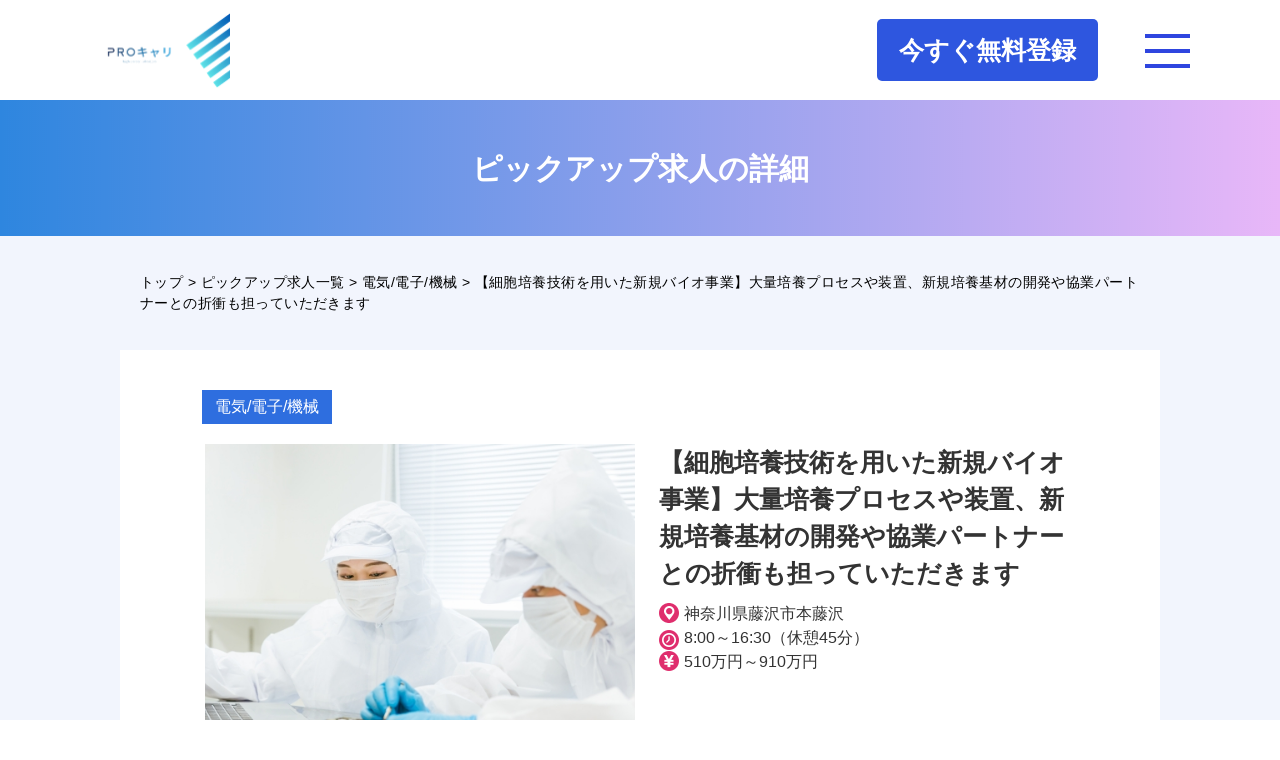

--- FILE ---
content_type: text/html; charset=UTF-8
request_url: https://procareerhr.com/%E3%80%90%E7%B4%B0%E8%83%9E%E5%9F%B9%E9%A4%8A%E6%8A%80%E8%A1%93%E3%82%92%E7%94%A8%E3%81%84%E3%81%9F%E6%96%B0%E8%A6%8F%E3%83%90%E3%82%A4%E3%82%AA%E4%BA%8B%E6%A5%AD%E3%80%91%E5%A4%A7%E9%87%8F%E5%9F%B9/
body_size: 13403
content:
<!DOCTYPE html>
<html lang="ja">

<head>
  <meta charset="UTF-8" />
  <meta name="viewport" content="width=device-width,initial-scale=1.0" />
  <meta name="format-detection" content="telephone=no" />
  <!-- meta情報 -->
  <title>Proキャリ | high career ,ideal job</title>
  <meta name="description" content="" />
  <meta name="keywords" content="" />
  <!-- ogp -->
  <meta property="og:title" content="" />
  <meta property="og:type" content="" />
  <meta property="og:url" content="" />
  <meta property="og:image" content="" />
  <meta property="og:site_name" content="" />
  <meta property="og:description" content="" />
  <!-- ファビコン -->
  <link rel="”icon”" href="" />
  <title>【細胞培養技術を用いた新規バイオ事業】大量培養プロセスや装置、新規培養基材の開発や協業パートナーとの折衝も担っていただきます &#8211; Proキャリ | high career ,ideal job</title>
<meta name='robots' content='max-image-preview:large' />
<link rel='dns-prefetch' href='//unpkg.com' />
<link rel='dns-prefetch' href='//cdnjs.cloudflare.com' />
<link rel='dns-prefetch' href='//code.jquery.com' />
<link rel='dns-prefetch' href='//fonts.googleapis.com' />
<link rel='dns-prefetch' href='//fonts.gstatic.com' />
<link rel="alternate" type="application/rss+xml" title="Proキャリ | high career ,ideal job &raquo; フィード" href="https://procareerhr.com/feed/" />
<link rel="alternate" type="application/rss+xml" title="Proキャリ | high career ,ideal job &raquo; コメントフィード" href="https://procareerhr.com/comments/feed/" />
<link rel="alternate" type="application/rss+xml" title="Proキャリ | high career ,ideal job &raquo; 【細胞培養技術を用いた新規バイオ事業】大量培養プロセスや装置、新規培養基材の開発や協業パートナーとの折衝も担っていただきます のコメントのフィード" href="https://procareerhr.com/%e3%80%90%e7%b4%b0%e8%83%9e%e5%9f%b9%e9%a4%8a%e6%8a%80%e8%a1%93%e3%82%92%e7%94%a8%e3%81%84%e3%81%9f%e6%96%b0%e8%a6%8f%e3%83%90%e3%82%a4%e3%82%aa%e4%ba%8b%e6%a5%ad%e3%80%91%e5%a4%a7%e9%87%8f%e5%9f%b9/feed/" />
<link rel="alternate" title="oEmbed (JSON)" type="application/json+oembed" href="https://procareerhr.com/wp-json/oembed/1.0/embed?url=https%3A%2F%2Fprocareerhr.com%2F%25e3%2580%2590%25e7%25b4%25b0%25e8%2583%259e%25e5%259f%25b9%25e9%25a4%258a%25e6%258a%2580%25e8%25a1%2593%25e3%2582%2592%25e7%2594%25a8%25e3%2581%2584%25e3%2581%259f%25e6%2596%25b0%25e8%25a6%258f%25e3%2583%2590%25e3%2582%25a4%25e3%2582%25aa%25e4%25ba%258b%25e6%25a5%25ad%25e3%2580%2591%25e5%25a4%25a7%25e9%2587%258f%25e5%259f%25b9%2F" />
<link rel="alternate" title="oEmbed (XML)" type="text/xml+oembed" href="https://procareerhr.com/wp-json/oembed/1.0/embed?url=https%3A%2F%2Fprocareerhr.com%2F%25e3%2580%2590%25e7%25b4%25b0%25e8%2583%259e%25e5%259f%25b9%25e9%25a4%258a%25e6%258a%2580%25e8%25a1%2593%25e3%2582%2592%25e7%2594%25a8%25e3%2581%2584%25e3%2581%259f%25e6%2596%25b0%25e8%25a6%258f%25e3%2583%2590%25e3%2582%25a4%25e3%2582%25aa%25e4%25ba%258b%25e6%25a5%25ad%25e3%2580%2591%25e5%25a4%25a7%25e9%2587%258f%25e5%259f%25b9%2F&#038;format=xml" />
<style id='wp-img-auto-sizes-contain-inline-css' type='text/css'>
img:is([sizes=auto i],[sizes^="auto," i]){contain-intrinsic-size:3000px 1500px}
/*# sourceURL=wp-img-auto-sizes-contain-inline-css */
</style>
<style id='wp-emoji-styles-inline-css' type='text/css'>

	img.wp-smiley, img.emoji {
		display: inline !important;
		border: none !important;
		box-shadow: none !important;
		height: 1em !important;
		width: 1em !important;
		margin: 0 0.07em !important;
		vertical-align: -0.1em !important;
		background: none !important;
		padding: 0 !important;
	}
/*# sourceURL=wp-emoji-styles-inline-css */
</style>
<style id='wp-block-library-inline-css' type='text/css'>
:root{--wp-block-synced-color:#7a00df;--wp-block-synced-color--rgb:122,0,223;--wp-bound-block-color:var(--wp-block-synced-color);--wp-editor-canvas-background:#ddd;--wp-admin-theme-color:#007cba;--wp-admin-theme-color--rgb:0,124,186;--wp-admin-theme-color-darker-10:#006ba1;--wp-admin-theme-color-darker-10--rgb:0,107,160.5;--wp-admin-theme-color-darker-20:#005a87;--wp-admin-theme-color-darker-20--rgb:0,90,135;--wp-admin-border-width-focus:2px}@media (min-resolution:192dpi){:root{--wp-admin-border-width-focus:1.5px}}.wp-element-button{cursor:pointer}:root .has-very-light-gray-background-color{background-color:#eee}:root .has-very-dark-gray-background-color{background-color:#313131}:root .has-very-light-gray-color{color:#eee}:root .has-very-dark-gray-color{color:#313131}:root .has-vivid-green-cyan-to-vivid-cyan-blue-gradient-background{background:linear-gradient(135deg,#00d084,#0693e3)}:root .has-purple-crush-gradient-background{background:linear-gradient(135deg,#34e2e4,#4721fb 50%,#ab1dfe)}:root .has-hazy-dawn-gradient-background{background:linear-gradient(135deg,#faaca8,#dad0ec)}:root .has-subdued-olive-gradient-background{background:linear-gradient(135deg,#fafae1,#67a671)}:root .has-atomic-cream-gradient-background{background:linear-gradient(135deg,#fdd79a,#004a59)}:root .has-nightshade-gradient-background{background:linear-gradient(135deg,#330968,#31cdcf)}:root .has-midnight-gradient-background{background:linear-gradient(135deg,#020381,#2874fc)}:root{--wp--preset--font-size--normal:16px;--wp--preset--font-size--huge:42px}.has-regular-font-size{font-size:1em}.has-larger-font-size{font-size:2.625em}.has-normal-font-size{font-size:var(--wp--preset--font-size--normal)}.has-huge-font-size{font-size:var(--wp--preset--font-size--huge)}.has-text-align-center{text-align:center}.has-text-align-left{text-align:left}.has-text-align-right{text-align:right}.has-fit-text{white-space:nowrap!important}#end-resizable-editor-section{display:none}.aligncenter{clear:both}.items-justified-left{justify-content:flex-start}.items-justified-center{justify-content:center}.items-justified-right{justify-content:flex-end}.items-justified-space-between{justify-content:space-between}.screen-reader-text{border:0;clip-path:inset(50%);height:1px;margin:-1px;overflow:hidden;padding:0;position:absolute;width:1px;word-wrap:normal!important}.screen-reader-text:focus{background-color:#ddd;clip-path:none;color:#444;display:block;font-size:1em;height:auto;left:5px;line-height:normal;padding:15px 23px 14px;text-decoration:none;top:5px;width:auto;z-index:100000}html :where(.has-border-color){border-style:solid}html :where([style*=border-top-color]){border-top-style:solid}html :where([style*=border-right-color]){border-right-style:solid}html :where([style*=border-bottom-color]){border-bottom-style:solid}html :where([style*=border-left-color]){border-left-style:solid}html :where([style*=border-width]){border-style:solid}html :where([style*=border-top-width]){border-top-style:solid}html :where([style*=border-right-width]){border-right-style:solid}html :where([style*=border-bottom-width]){border-bottom-style:solid}html :where([style*=border-left-width]){border-left-style:solid}html :where(img[class*=wp-image-]){height:auto;max-width:100%}:where(figure){margin:0 0 1em}html :where(.is-position-sticky){--wp-admin--admin-bar--position-offset:var(--wp-admin--admin-bar--height,0px)}@media screen and (max-width:600px){html :where(.is-position-sticky){--wp-admin--admin-bar--position-offset:0px}}

/*# sourceURL=wp-block-library-inline-css */
</style><style id='global-styles-inline-css' type='text/css'>
:root{--wp--preset--aspect-ratio--square: 1;--wp--preset--aspect-ratio--4-3: 4/3;--wp--preset--aspect-ratio--3-4: 3/4;--wp--preset--aspect-ratio--3-2: 3/2;--wp--preset--aspect-ratio--2-3: 2/3;--wp--preset--aspect-ratio--16-9: 16/9;--wp--preset--aspect-ratio--9-16: 9/16;--wp--preset--color--black: #000000;--wp--preset--color--cyan-bluish-gray: #abb8c3;--wp--preset--color--white: #ffffff;--wp--preset--color--pale-pink: #f78da7;--wp--preset--color--vivid-red: #cf2e2e;--wp--preset--color--luminous-vivid-orange: #ff6900;--wp--preset--color--luminous-vivid-amber: #fcb900;--wp--preset--color--light-green-cyan: #7bdcb5;--wp--preset--color--vivid-green-cyan: #00d084;--wp--preset--color--pale-cyan-blue: #8ed1fc;--wp--preset--color--vivid-cyan-blue: #0693e3;--wp--preset--color--vivid-purple: #9b51e0;--wp--preset--gradient--vivid-cyan-blue-to-vivid-purple: linear-gradient(135deg,rgb(6,147,227) 0%,rgb(155,81,224) 100%);--wp--preset--gradient--light-green-cyan-to-vivid-green-cyan: linear-gradient(135deg,rgb(122,220,180) 0%,rgb(0,208,130) 100%);--wp--preset--gradient--luminous-vivid-amber-to-luminous-vivid-orange: linear-gradient(135deg,rgb(252,185,0) 0%,rgb(255,105,0) 100%);--wp--preset--gradient--luminous-vivid-orange-to-vivid-red: linear-gradient(135deg,rgb(255,105,0) 0%,rgb(207,46,46) 100%);--wp--preset--gradient--very-light-gray-to-cyan-bluish-gray: linear-gradient(135deg,rgb(238,238,238) 0%,rgb(169,184,195) 100%);--wp--preset--gradient--cool-to-warm-spectrum: linear-gradient(135deg,rgb(74,234,220) 0%,rgb(151,120,209) 20%,rgb(207,42,186) 40%,rgb(238,44,130) 60%,rgb(251,105,98) 80%,rgb(254,248,76) 100%);--wp--preset--gradient--blush-light-purple: linear-gradient(135deg,rgb(255,206,236) 0%,rgb(152,150,240) 100%);--wp--preset--gradient--blush-bordeaux: linear-gradient(135deg,rgb(254,205,165) 0%,rgb(254,45,45) 50%,rgb(107,0,62) 100%);--wp--preset--gradient--luminous-dusk: linear-gradient(135deg,rgb(255,203,112) 0%,rgb(199,81,192) 50%,rgb(65,88,208) 100%);--wp--preset--gradient--pale-ocean: linear-gradient(135deg,rgb(255,245,203) 0%,rgb(182,227,212) 50%,rgb(51,167,181) 100%);--wp--preset--gradient--electric-grass: linear-gradient(135deg,rgb(202,248,128) 0%,rgb(113,206,126) 100%);--wp--preset--gradient--midnight: linear-gradient(135deg,rgb(2,3,129) 0%,rgb(40,116,252) 100%);--wp--preset--font-size--small: 13px;--wp--preset--font-size--medium: 20px;--wp--preset--font-size--large: 36px;--wp--preset--font-size--x-large: 42px;--wp--preset--spacing--20: 0.44rem;--wp--preset--spacing--30: 0.67rem;--wp--preset--spacing--40: 1rem;--wp--preset--spacing--50: 1.5rem;--wp--preset--spacing--60: 2.25rem;--wp--preset--spacing--70: 3.38rem;--wp--preset--spacing--80: 5.06rem;--wp--preset--shadow--natural: 6px 6px 9px rgba(0, 0, 0, 0.2);--wp--preset--shadow--deep: 12px 12px 50px rgba(0, 0, 0, 0.4);--wp--preset--shadow--sharp: 6px 6px 0px rgba(0, 0, 0, 0.2);--wp--preset--shadow--outlined: 6px 6px 0px -3px rgb(255, 255, 255), 6px 6px rgb(0, 0, 0);--wp--preset--shadow--crisp: 6px 6px 0px rgb(0, 0, 0);}:where(.is-layout-flex){gap: 0.5em;}:where(.is-layout-grid){gap: 0.5em;}body .is-layout-flex{display: flex;}.is-layout-flex{flex-wrap: wrap;align-items: center;}.is-layout-flex > :is(*, div){margin: 0;}body .is-layout-grid{display: grid;}.is-layout-grid > :is(*, div){margin: 0;}:where(.wp-block-columns.is-layout-flex){gap: 2em;}:where(.wp-block-columns.is-layout-grid){gap: 2em;}:where(.wp-block-post-template.is-layout-flex){gap: 1.25em;}:where(.wp-block-post-template.is-layout-grid){gap: 1.25em;}.has-black-color{color: var(--wp--preset--color--black) !important;}.has-cyan-bluish-gray-color{color: var(--wp--preset--color--cyan-bluish-gray) !important;}.has-white-color{color: var(--wp--preset--color--white) !important;}.has-pale-pink-color{color: var(--wp--preset--color--pale-pink) !important;}.has-vivid-red-color{color: var(--wp--preset--color--vivid-red) !important;}.has-luminous-vivid-orange-color{color: var(--wp--preset--color--luminous-vivid-orange) !important;}.has-luminous-vivid-amber-color{color: var(--wp--preset--color--luminous-vivid-amber) !important;}.has-light-green-cyan-color{color: var(--wp--preset--color--light-green-cyan) !important;}.has-vivid-green-cyan-color{color: var(--wp--preset--color--vivid-green-cyan) !important;}.has-pale-cyan-blue-color{color: var(--wp--preset--color--pale-cyan-blue) !important;}.has-vivid-cyan-blue-color{color: var(--wp--preset--color--vivid-cyan-blue) !important;}.has-vivid-purple-color{color: var(--wp--preset--color--vivid-purple) !important;}.has-black-background-color{background-color: var(--wp--preset--color--black) !important;}.has-cyan-bluish-gray-background-color{background-color: var(--wp--preset--color--cyan-bluish-gray) !important;}.has-white-background-color{background-color: var(--wp--preset--color--white) !important;}.has-pale-pink-background-color{background-color: var(--wp--preset--color--pale-pink) !important;}.has-vivid-red-background-color{background-color: var(--wp--preset--color--vivid-red) !important;}.has-luminous-vivid-orange-background-color{background-color: var(--wp--preset--color--luminous-vivid-orange) !important;}.has-luminous-vivid-amber-background-color{background-color: var(--wp--preset--color--luminous-vivid-amber) !important;}.has-light-green-cyan-background-color{background-color: var(--wp--preset--color--light-green-cyan) !important;}.has-vivid-green-cyan-background-color{background-color: var(--wp--preset--color--vivid-green-cyan) !important;}.has-pale-cyan-blue-background-color{background-color: var(--wp--preset--color--pale-cyan-blue) !important;}.has-vivid-cyan-blue-background-color{background-color: var(--wp--preset--color--vivid-cyan-blue) !important;}.has-vivid-purple-background-color{background-color: var(--wp--preset--color--vivid-purple) !important;}.has-black-border-color{border-color: var(--wp--preset--color--black) !important;}.has-cyan-bluish-gray-border-color{border-color: var(--wp--preset--color--cyan-bluish-gray) !important;}.has-white-border-color{border-color: var(--wp--preset--color--white) !important;}.has-pale-pink-border-color{border-color: var(--wp--preset--color--pale-pink) !important;}.has-vivid-red-border-color{border-color: var(--wp--preset--color--vivid-red) !important;}.has-luminous-vivid-orange-border-color{border-color: var(--wp--preset--color--luminous-vivid-orange) !important;}.has-luminous-vivid-amber-border-color{border-color: var(--wp--preset--color--luminous-vivid-amber) !important;}.has-light-green-cyan-border-color{border-color: var(--wp--preset--color--light-green-cyan) !important;}.has-vivid-green-cyan-border-color{border-color: var(--wp--preset--color--vivid-green-cyan) !important;}.has-pale-cyan-blue-border-color{border-color: var(--wp--preset--color--pale-cyan-blue) !important;}.has-vivid-cyan-blue-border-color{border-color: var(--wp--preset--color--vivid-cyan-blue) !important;}.has-vivid-purple-border-color{border-color: var(--wp--preset--color--vivid-purple) !important;}.has-vivid-cyan-blue-to-vivid-purple-gradient-background{background: var(--wp--preset--gradient--vivid-cyan-blue-to-vivid-purple) !important;}.has-light-green-cyan-to-vivid-green-cyan-gradient-background{background: var(--wp--preset--gradient--light-green-cyan-to-vivid-green-cyan) !important;}.has-luminous-vivid-amber-to-luminous-vivid-orange-gradient-background{background: var(--wp--preset--gradient--luminous-vivid-amber-to-luminous-vivid-orange) !important;}.has-luminous-vivid-orange-to-vivid-red-gradient-background{background: var(--wp--preset--gradient--luminous-vivid-orange-to-vivid-red) !important;}.has-very-light-gray-to-cyan-bluish-gray-gradient-background{background: var(--wp--preset--gradient--very-light-gray-to-cyan-bluish-gray) !important;}.has-cool-to-warm-spectrum-gradient-background{background: var(--wp--preset--gradient--cool-to-warm-spectrum) !important;}.has-blush-light-purple-gradient-background{background: var(--wp--preset--gradient--blush-light-purple) !important;}.has-blush-bordeaux-gradient-background{background: var(--wp--preset--gradient--blush-bordeaux) !important;}.has-luminous-dusk-gradient-background{background: var(--wp--preset--gradient--luminous-dusk) !important;}.has-pale-ocean-gradient-background{background: var(--wp--preset--gradient--pale-ocean) !important;}.has-electric-grass-gradient-background{background: var(--wp--preset--gradient--electric-grass) !important;}.has-midnight-gradient-background{background: var(--wp--preset--gradient--midnight) !important;}.has-small-font-size{font-size: var(--wp--preset--font-size--small) !important;}.has-medium-font-size{font-size: var(--wp--preset--font-size--medium) !important;}.has-large-font-size{font-size: var(--wp--preset--font-size--large) !important;}.has-x-large-font-size{font-size: var(--wp--preset--font-size--x-large) !important;}
/*# sourceURL=global-styles-inline-css */
</style>

<style id='classic-theme-styles-inline-css' type='text/css'>
/*! This file is auto-generated */
.wp-block-button__link{color:#fff;background-color:#32373c;border-radius:9999px;box-shadow:none;text-decoration:none;padding:calc(.667em + 2px) calc(1.333em + 2px);font-size:1.125em}.wp-block-file__button{background:#32373c;color:#fff;text-decoration:none}
/*# sourceURL=/wp-includes/css/classic-themes.min.css */
</style>
<link rel='stylesheet' id='contact-form-7-css' href='https://procareerhr.com/wp-content/plugins/contact-form-7/includes/css/styles.css?ver=6.1.4' type='text/css' media='all' />
<link rel='stylesheet' id='image-css' href='//unpkg.com/progressive-image@1.2.0/dist/index.css?ver=1.0.1' type='text/css' media='all' />
<link rel='stylesheet' id='font-google-css' href='//fonts.googleapis.com?ver=1.0.1' type='text/css' media='all' />
<link rel='stylesheet' id='font-gstatic-css' href='//fonts.gstatic.com?ver=1.0.1' type='text/css' media='all' />
<link rel='stylesheet' id='font-css' href='//fonts.googleapis.com/css2?family=Noto+Serif+JP%3Awght%40400%3B700&#038;display=swap&#038;ver=1.0.1' type='text/css' media='all' />
<link rel='stylesheet' id='my-css' href='https://procareerhr.com/wp-content/themes/mavie/css/styles.css?ver=1.0.8' type='text/css' media='all' />
<link rel='stylesheet' id='wp-pagenavi-css' href='https://procareerhr.com/wp-content/plugins/wp-pagenavi/pagenavi-css.css?ver=2.70' type='text/css' media='all' />
<script type="text/javascript" src="https://procareerhr.com/wp-includes/js/jquery/jquery.min.js?ver=3.7.1" id="jquery-core-js"></script>
<script type="text/javascript" src="https://procareerhr.com/wp-includes/js/jquery/jquery-migrate.min.js?ver=3.4.1" id="jquery-migrate-js"></script>
<link rel="https://api.w.org/" href="https://procareerhr.com/wp-json/" /><link rel="alternate" title="JSON" type="application/json" href="https://procareerhr.com/wp-json/wp/v2/posts/950" /><link rel="EditURI" type="application/rsd+xml" title="RSD" href="https://procareerhr.com/xmlrpc.php?rsd" />
<meta name="generator" content="WordPress 6.9" />
<link rel="canonical" href="https://procareerhr.com/%e3%80%90%e7%b4%b0%e8%83%9e%e5%9f%b9%e9%a4%8a%e6%8a%80%e8%a1%93%e3%82%92%e7%94%a8%e3%81%84%e3%81%9f%e6%96%b0%e8%a6%8f%e3%83%90%e3%82%a4%e3%82%aa%e4%ba%8b%e6%a5%ad%e3%80%91%e5%a4%a7%e9%87%8f%e5%9f%b9/" />
<link rel='shortlink' href='https://procareerhr.com/?p=950' />
<link rel="icon" href="https://procareerhr.com/wp-content/uploads/2023/05/cropped-PROキャリ_ロゴ-2-32x32.jpg" sizes="32x32" />
<link rel="icon" href="https://procareerhr.com/wp-content/uploads/2023/05/cropped-PROキャリ_ロゴ-2-192x192.jpg" sizes="192x192" />
<link rel="apple-touch-icon" href="https://procareerhr.com/wp-content/uploads/2023/05/cropped-PROキャリ_ロゴ-2-180x180.jpg" />
<meta name="msapplication-TileImage" content="https://procareerhr.com/wp-content/uploads/2023/05/cropped-PROキャリ_ロゴ-2-270x270.jpg" />
	<!-- Global site tag (gtag.js) - Google Analytics -->
<script async src="https://www.googletagmanager.com/gtag/js?id=G-FRV6HNLL0W"></script>
<script>
  window.dataLayer = window.dataLayer || [];
  function gtag(){dataLayer.push(arguments);}
  gtag('js', new Date());

  gtag('config', 'G-FRV6HNLL0W');
</script>
	<!-- Begin Mieruca Embed Code -->
<script type="text/javascript" id="mierucajs">
window.__fid = window.__fid || [];__fid.push([469047122]);
(function() {
function mieruca(){if(typeof window.__fjsld != "undefined") return; window.__fjsld = 1; var fjs = document.createElement('script'); fjs.type = 'text/javascript'; fjs.async = true; fjs.id = "fjssync"; var timestamp = new Date;fjs.src = ('https:' == document.location.protocol ? 'https' : 'http') + '://hm.mieru-ca.com/service/js/mieruca-hm.js?v='+ timestamp.getTime(); var x = document.getElementsByTagName('script')[0]; x.parentNode.insertBefore(fjs, x); };
setTimeout(mieruca, 500); document.readyState != "complete" ? (window.attachEvent ? window.attachEvent("onload", mieruca) : window.addEventListener("load", mieruca, false)) : mieruca();
})();
</script>
<!-- End Mieruca Embed Code -->
</head><body>
  <header class="l-header p-header">
    <div class="l-header-inner">
      <div class="p-header__content">
        <h1 class="p-header__logo">
          <a href="https://procareerhr.com/" class="p-header__logo-link">
            <img src="https://procareerhr.com/wp-content/themes/mavie/images/common/logo.png" alt="">
          </a>
        </h1>
        <div class="p-header__navigation">
          <div class="p-header__btn-wrapper u-desktop">
            <a href="https://procareerhr.com/contact" class="p-header__btn">今すぐ無料登録</a>
          </div>
          <div class="p-header__btn-wrapper u-mobile">
            <a href="https://procareerhr.com/contact" class="p-header__btn">無料登録</a>
          </div>
          
          <div class="p-drawer-icon">
            <div class="p-drawer-icon__bars">
              <span class="p-drawer-icon__bar1"></span>
              <span class="p-drawer-icon__bar2"></span>
              <span class="p-drawer-icon__bar3"></span>
            </div>
          </div>
          <div class="p-drawer-content">
            <div class="p-drawer-content__items">
              <div class="p-drawer-content__item"><a href="https://procareerhr.com/company/">会社概要</a></div>
              <div class="p-drawer-content__item"><a href="https://procareerhr.com/contact">お問い合わせ</a></div>
              <div class="p-drawer-content__item"><a href="https://procareerhr.com/terms">利用規約</a></div>
              <div class="p-drawer-content__item"><a href="https://procareerhr.com/privacy">プライバシーポリシー</a></div>
            </div>
            <a href="https://procareerhr.com/" class="p-drawer__logo">
              <img src="https://procareerhr.com/wp-content/themes/mavie/images/common/logo.png" alt="https://procareerhr.com/">
            </a>
            <div class="p-drawer__small-wrapper">
              <small>Copyright © Ms.</small>
            </div>
          </div>
          <div class="p-drawer-background"></div>
        </div>
      </div>
    </div>
  </header><section class="l-page-top p-page-top">
    <div class="p-page-top__title-wrapper">
        <h1 class="p-page-top__title">ピックアップ求人の詳細</h1>
    </div>
</section>
<div class="p-page-bg">
    <div class="l-breadcrumbs p-breadcrumbs">
        <div class="breadcrumbs p-breadcrumbs__content" typeof="BreadcrumbList" vocab="https://schema.org/">
            <span property="itemListElement" typeof="ListItem"><a property="item" typeof="WebPage" title="Go to Proキャリ | high career ,ideal job." href="https://procareerhr.com" class="home" ><span property="name">トップ</span></a><meta property="position" content="1"></span> &gt; <span property="itemListElement" typeof="ListItem"><a property="item" typeof="WebPage" title="Go to 投稿一覧." href="https://procareerhr.com/blog-all/" class="post-root post post-post" ><span property="name">ピックアップ求人一覧</span></a><meta property="position" content="2"></span> &gt; <span property="itemListElement" typeof="ListItem"><a property="item" typeof="WebPage" title="Go to the 電気/電子/機械 カテゴリー archives." href="https://procareerhr.com/category/%e9%9b%bb%e6%b0%97-%e9%9b%bb%e5%ad%90-%e6%a9%9f%e6%a2%b0/" class="taxonomy category" ><span property="name">電気/電子/機械</span></a><meta property="position" content="3"></span> &gt; <span property="itemListElement" typeof="ListItem"><span property="name" class="post post-post current-item">【細胞培養技術を用いた新規バイオ事業】大量培養プロセスや装置、新規培養基材の開発や協業パートナーとの折衝も担っていただきます</span><meta property="url" content="https://procareerhr.com/%e3%80%90%e7%b4%b0%e8%83%9e%e5%9f%b9%e9%a4%8a%e6%8a%80%e8%a1%93%e3%82%92%e7%94%a8%e3%81%84%e3%81%9f%e6%96%b0%e8%a6%8f%e3%83%90%e3%82%a4%e3%82%aa%e4%ba%8b%e6%a5%ad%e3%80%91%e5%a4%a7%e9%87%8f%e5%9f%b9/"><meta property="position" content="4"></span>        </div>
    </div>
    <section class="l-single p-single">
        <div class="l-inner">
            <div class="p-single__content">
                <div class="p-single__meta">
                    <span class="p-single__category"><ul class="post-categories">
	<li><a href="https://procareerhr.com/category/%e9%9b%bb%e6%b0%97-%e9%9b%bb%e5%ad%90-%e6%a9%9f%e6%a2%b0/" rel="category tag">電気/電子/機械</a></li></ul></span>
                </div>
                <div class="p-single__detail">
                    <figure class="p-single__img lazyload">
                        <img class="lazyload" data-src="https://procareerhr.com/wp-content/uploads/2023/06/23422529_s.jpg" alt="女性活躍中">
                    </figure>
                    <div class="p-single__explain">
                        <h3 class="p-single__title">【細胞培養技術を用いた新規バイオ事業】大量培養プロセスや装置、新規培養基材の開発や協業パートナーとの折衝も担っていただきます</h3>
                        <p class="p-single__text"></p>
                        <div class="p-single__status">
                            <div class="p-single__place p-card__place">神奈川県藤沢市本藤沢</div>
                            <time class="p-single__time p-card__time">8:00～16:30（休憩45分）</time>
                            <div class="p-single__price p-card__price">510万円～910万円</div>
                        </div>
                    </div>
                </div>
                <div class="p-single__tag-wrapper">
                    <ul class="p-tag__lists">
                        <li class="p-tag__list"><a class="p-tag__list-link" href="https://procareerhr.com/tag/%e3%83%90%e3%82%a4%e3%82%aa/"><span>#</span>バイオ</a></li>                    </ul>
                </div>
                <div class="p-single-recruit">
                    <div class="p-single-recruit__title-wrapper">
                        <h2 class="p-single-recruit__title">募集要項</h2>
                    </div>
                    <table class="p-single__table" border="1">
                        <tr class="p-single__tr">
                            <td class="p-single__td p-single__td--left">職種</td>
                            <td class="p-single__td p-single__td--right">【細胞培養技術を用いた新規バイオ事業】大量培養プロセスや装置、新規培養基材の開発や協業パートナーとの折衝も担っていただきます</td>
                        </tr>
                        <tr class="p-single__tr">
                            <td class="p-single__td p-single__td--left">仕事内容</td>
                            <td class="p-single__td p-single__td--right">①遺伝子改変（エピジェネティクスによる制御を含む）による細胞の分化誘導の効率化<br />
→in vitro実験（遺伝子導入、ゲノム編集、細胞培養、FACS解析、細胞ソーティング、ELISA、タンパク質／遺伝子発現解析 など）<br />
②新規細胞培養基材の材料特性評価<br />
③培養肉細胞の大量培養に関する基礎試験<br />
④新規大量培養装置・システムの開発・評価<br />
⑤上記に関する最新の技術動向調査および課内メンバーへの情報共有</td>
                        </tr>
                        <tr class="p-single__tr">
                            <td class="p-single__td p-single__td--left">応募資格</td>
                            <td class="p-single__td p-single__td--right">【必須】<br />
・細胞生物学全般、培養、遺伝子導入、細胞機能評価に関する知識・技術・経験<br />
以下いずれか必須<br />
・細胞培養基材をはじめとする各種バイオマテリアルの機能評価に関する知識・技術・経験<br />
・細胞の大量培養・品質管理に関する知識・技術・経験（細胞製造プロセスの最適化、産業化、装置・システム化に関する知見）<br />
<br />
【歓迎】<br />
細胞の分化誘導方法の探索に関する知識・技術・経験</td>
                        </tr>
                        <tr class="p-single__tr">
                            <td class="p-single__td p-single__td--left">雇用形態</td>
                            <td class="p-single__td p-single__td--right">正社員</td>
                        </tr>
                        <tr class="p-single__tr">
                            <td class="p-single__td p-single__td--left">勤務地・交通</td>
                            <td class="p-single__td p-single__td--right">神奈川県藤沢市本藤沢</td>
                        </tr>
                        <tr class="p-single__tr">
                            <td class="p-single__td p-single__td--left">勤務時間</td>
                            <td class="p-single__td p-single__td--right">8:00～16:30（休憩45分）</td>
                        </tr>
                    </table>
                    <div class="p-single__under-text u-mobile">
                        <p class="c-text">
                                                    </p>
                    </div>
                    <div class="p-single__btn">
                        <a href="https://procareerhr.com/contact" class="c-btn">無料相談する</a>
                    </div>
                </div>
                <div class="p-single__other">
                    <div class="p-single__other-title-wrapper">
                        <h2 class="p-single__other-title">他の求人を見る</h2>
                    </div>
                    <ul class="p-tag__lists">
                        <li class="p-top-tag__list p-tag__list"><a class="p-tag__list-link" href="https://procareerhr.com/tag/crm/"><span>#</span>CRM</a></li><li class="p-top-tag__list p-tag__list"><a class="p-tag__list-link" href="https://procareerhr.com/tag/ec%e3%82%b5%e3%82%a4%e3%83%88%e9%81%8b%e5%96%b6/"><span>#</span>ECサイト運営</a></li><li class="p-top-tag__list p-tag__list"><a class="p-tag__list-link" href="https://procareerhr.com/tag/iot/"><span>#</span>IoT</a></li><li class="p-top-tag__list p-tag__list"><a class="p-tag__list-link" href="https://procareerhr.com/tag/ipo/"><span>#</span>IPO</a></li><li class="p-top-tag__list p-tag__list"><a class="p-tag__list-link" href="https://procareerhr.com/tag/it/"><span>#</span>IT</a></li><li class="p-top-tag__list p-tag__list"><a class="p-tag__list-link" href="https://procareerhr.com/tag/itsm/"><span>#</span>ITSM</a></li><li class="p-top-tag__list p-tag__list"><a class="p-tag__list-link" href="https://procareerhr.com/tag/m%ef%bc%86a%e3%83%9e%e3%83%8d%e3%83%bc%e3%82%b8%e3%83%a3%e3%83%bc/"><span>#</span>M＆Aマネージャー</a></li><li class="p-top-tag__list p-tag__list"><a class="p-tag__list-link" href="https://procareerhr.com/tag/qa/"><span>#</span>QA</a></li><li class="p-top-tag__list p-tag__list"><a class="p-tag__list-link" href="https://procareerhr.com/tag/seo/"><span>#</span>SEO</a></li><li class="p-top-tag__list p-tag__list"><a class="p-tag__list-link" href="https://procareerhr.com/tag/sre/"><span>#</span>SRE</a></li><li class="p-top-tag__list p-tag__list"><a class="p-tag__list-link" href="https://procareerhr.com/tag/web%e5%ba%83%e5%91%8a/"><span>#</span>Web広告</a></li><li class="p-top-tag__list p-tag__list"><a class="p-tag__list-link" href="https://procareerhr.com/tag/%e3%82%a2%e3%83%bc%e3%83%88%e3%83%87%e3%82%a3%e3%83%ac%e3%82%af%e3%82%bf%e3%83%bc/"><span>#</span>アートディレクター</a></li><li class="p-top-tag__list p-tag__list"><a class="p-tag__list-link" href="https://procareerhr.com/tag/%e3%82%a2%e3%83%bc%e3%83%88%e3%83%87%e3%82%b6%e3%82%a4%e3%83%8a%e3%83%bc/"><span>#</span>アートデザイナー</a></li><li class="p-top-tag__list p-tag__list"><a class="p-tag__list-link" href="https://procareerhr.com/tag/%e3%82%a2%e3%83%8a%e3%83%aa%e3%83%86%e3%82%a3%e3%82%af%e3%82%a8%e3%83%b3%e3%82%b8%e3%83%8b%e3%82%a2/"><span>#</span>アナリティクエンジニア</a></li><li class="p-top-tag__list p-tag__list"><a class="p-tag__list-link" href="https://procareerhr.com/tag/%e3%82%a2%e3%83%8a%e3%83%aa%e3%83%86%e3%82%a3%e3%82%af%e3%82%b9%e3%82%a8%e3%83%b3%e3%82%b8%e3%83%8b%e3%82%a2/"><span>#</span>アナリティクスエンジニア</a></li><li class="p-top-tag__list p-tag__list"><a class="p-tag__list-link" href="https://procareerhr.com/tag/%e3%82%a2%e3%83%97%e3%83%aa%e3%82%b1%e3%83%bc%e3%82%b7%e3%83%a7%e3%83%b3%e9%96%8b%e7%99%ba%e6%8e%a8%e9%80%b2/"><span>#</span>アプリケーション開発推進</a></li><li class="p-top-tag__list p-tag__list"><a class="p-tag__list-link" href="https://procareerhr.com/tag/%e3%82%a4%e3%83%b3%e3%82%b5%e3%82%a4%e3%83%89%e3%82%bb%e3%83%bc%e3%83%ab%e3%82%b9/"><span>#</span>インサイドセールス</a></li><li class="p-top-tag__list p-tag__list"><a class="p-tag__list-link" href="https://procareerhr.com/tag/%e3%82%a4%e3%83%b3%e3%82%b9%e3%83%88%e3%83%a9%e3%82%af%e3%82%bf%e3%83%bc/"><span>#</span>インストラクター</a></li><li class="p-top-tag__list p-tag__list"><a class="p-tag__list-link" href="https://procareerhr.com/tag/%e3%82%a4%e3%83%b3%e3%83%95%e3%83%a9%e3%82%a8%e3%83%b3%e3%82%b8%e3%83%8b%e3%82%a2/"><span>#</span>インフラエンジニア</a></li><li class="p-top-tag__list p-tag__list"><a class="p-tag__list-link" href="https://procareerhr.com/tag/%e3%82%a4%e3%83%b3%e3%83%99%e3%82%b9%e3%83%88%e3%83%a1%e3%83%b3%e3%83%88%e3%83%9e%e3%83%8d%e3%82%b8%e3%83%a1%e3%83%b3%e3%83%88/"><span>#</span>インベストメントマネジメント</a></li><li class="p-top-tag__list p-tag__list"><a class="p-tag__list-link" href="https://procareerhr.com/tag/%e3%82%a8%e3%83%95%e3%82%a7%e3%82%af%e3%83%88%e3%83%87%e3%82%b6%e3%82%a4%e3%83%8a%e3%83%bc/"><span>#</span>エフェクトデザイナー</a></li><li class="p-top-tag__list p-tag__list"><a class="p-tag__list-link" href="https://procareerhr.com/tag/%e3%82%a8%e3%83%b3%e3%82%b8%e3%83%8b%e3%82%a2/"><span>#</span>エンジニア</a></li><li class="p-top-tag__list p-tag__list"><a class="p-tag__list-link" href="https://procareerhr.com/tag/%e3%82%aa%e3%83%bc%e3%83%97%e3%83%b3%e3%83%9d%e3%82%b8%e3%82%b7%e3%83%a7%e3%83%b3/"><span>#</span>オープンポジション</a></li><li class="p-top-tag__list p-tag__list"><a class="p-tag__list-link" href="https://procareerhr.com/tag/%e3%82%ab%e3%82%a6%e3%83%b3%e3%82%bf%e3%83%bc%e3%82%bb%e3%83%bc%e3%83%ab%e3%82%b9/"><span>#</span>カウンターセールス</a></li><li class="p-top-tag__list p-tag__list"><a class="p-tag__list-link" href="https://procareerhr.com/tag/%e3%82%ab%e3%82%b9%e3%82%bf%e3%83%9e%e3%83%bc%e3%82%b5%e3%83%bc%e3%83%93%e3%82%b9/"><span>#</span>カスタマーサービス</a></li><li class="p-top-tag__list p-tag__list"><a class="p-tag__list-link" href="https://procareerhr.com/tag/%e3%82%ab%e3%82%b9%e3%82%bf%e3%83%9e%e3%83%bc%e3%82%b5%e3%82%af%e3%82%bb%e3%82%b9/"><span>#</span>カスタマーサクセス</a></li><li class="p-top-tag__list p-tag__list"><a class="p-tag__list-link" href="https://procareerhr.com/tag/%e3%82%ab%e3%82%b9%e3%82%bf%e3%83%9e%e3%83%bc%e3%82%b5%e3%83%9d%e3%83%bc%e3%83%88/"><span>#</span>カスタマーサポート</a></li><li class="p-top-tag__list p-tag__list"><a class="p-tag__list-link" href="https://procareerhr.com/tag/%e3%82%ad%e3%83%a3%e3%83%a9%e3%82%af%e3%82%bf%e3%83%bc%e3%83%87%e3%82%b6%e3%82%a4%e3%83%8a%e3%83%bc/"><span>#</span>キャラクターデザイナー</a></li><li class="p-top-tag__list p-tag__list"><a class="p-tag__list-link" href="https://procareerhr.com/tag/%e3%82%af%e3%83%a9%e3%82%a4%e3%82%a2%e3%83%b3%e3%83%88%e3%82%a8%e3%83%b3%e3%82%b8%e3%83%8b%e3%82%a2/"><span>#</span>クライアントエンジニア</a></li><li class="p-top-tag__list p-tag__list"><a class="p-tag__list-link" href="https://procareerhr.com/tag/%e3%82%b2%e3%83%bc%e3%83%a0/"><span>#</span>ゲーム</a></li><li class="p-top-tag__list p-tag__list"><a class="p-tag__list-link" href="https://procareerhr.com/tag/%e3%82%b2%e3%83%bc%e3%83%a0%e3%82%b5%e3%83%bc%e3%83%90%e3%83%bc%e3%82%a8%e3%83%b3%e3%82%b8%e3%83%8b%e3%82%a2/"><span>#</span>ゲームサーバーエンジニア</a></li><li class="p-top-tag__list p-tag__list"><a class="p-tag__list-link" href="https://procareerhr.com/tag/%e3%82%b3%e3%83%bc%e3%83%81/"><span>#</span>コーチ</a></li><li class="p-top-tag__list p-tag__list"><a class="p-tag__list-link" href="https://procareerhr.com/tag/%e3%82%b3%e3%83%bc%e3%83%9d%e3%83%ac%e3%83%bc%e3%83%88/"><span>#</span>コーポレート</a></li><li class="p-top-tag__list p-tag__list"><a class="p-tag__list-link" href="https://procareerhr.com/tag/%e3%82%b3%e3%83%bc%e3%83%ab%e3%82%bb%e3%83%b3%e3%82%bf%e3%83%bc/"><span>#</span>コールセンター</a></li><li class="p-top-tag__list p-tag__list"><a class="p-tag__list-link" href="https://procareerhr.com/tag/%e3%82%b3%e3%83%9f%e3%83%a5%e3%83%8b%e3%83%86%e3%82%a3%e3%83%9e%e3%83%8d%e3%83%bc%e3%82%b8%e3%83%a3%e3%83%bc/"><span>#</span>コミュニティマネージャー</a></li><li class="p-top-tag__list p-tag__list"><a class="p-tag__list-link" href="https://procareerhr.com/tag/%e3%82%b3%e3%83%b3%e3%82%b5%e3%83%ab%e3%82%bf%e3%83%b3%e3%83%88/"><span>#</span>コンサルタント</a></li><li class="p-top-tag__list p-tag__list"><a class="p-tag__list-link" href="https://procareerhr.com/tag/%e3%82%b3%e3%83%b3%e3%82%b5%e3%83%ab%e3%83%86%e3%82%a3%e3%83%b3%e3%82%b0/"><span>#</span>コンサルティング</a></li><li class="p-top-tag__list p-tag__list"><a class="p-tag__list-link" href="https://procareerhr.com/tag/%e3%82%b5%e3%83%bc%e3%83%90%e3%83%bc%e3%82%b5%e3%82%a4%e3%83%89%e3%82%a8%e3%83%b3%e3%82%b8%e3%83%8b%e3%82%a2/"><span>#</span>サーバーサイドエンジニア</a></li><li class="p-top-tag__list p-tag__list"><a class="p-tag__list-link" href="https://procareerhr.com/tag/%e3%82%b7%e3%82%b9%e3%83%86%e3%83%a0%e3%82%a8%e3%83%b3%e3%82%b8%e3%83%8b%e3%82%a2/"><span>#</span>システムエンジニア</a></li><li class="p-top-tag__list p-tag__list"><a class="p-tag__list-link" href="https://procareerhr.com/tag/%e3%82%b7%e3%83%83%e3%82%bf%e3%83%bc/"><span>#</span>シッター</a></li><li class="p-top-tag__list p-tag__list"><a class="p-tag__list-link" href="https://procareerhr.com/tag/%e3%82%b9%e3%82%bf%e3%83%bc%e3%83%88%e3%82%a2%e3%83%83%e3%83%97/"><span>#</span>スタートアップ</a></li><li class="p-top-tag__list p-tag__list"><a class="p-tag__list-link" href="https://procareerhr.com/tag/%e3%82%bb%e3%82%ad%e3%83%a5%e3%83%aa%e3%83%86%e3%82%a3%e3%82%a8%e3%83%b3%e3%82%b8%e3%83%8b%e3%82%a2/"><span>#</span>セキュリティエンジニア</a></li><li class="p-top-tag__list p-tag__list"><a class="p-tag__list-link" href="https://procareerhr.com/tag/%e3%82%bc%e3%83%8d%e3%83%a9%e3%83%aa%e3%82%b9%e3%83%88/"><span>#</span>ゼネラリスト</a></li><li class="p-top-tag__list p-tag__list"><a class="p-tag__list-link" href="https://procareerhr.com/tag/%e3%82%bd%e3%83%95%e3%83%88%e3%82%a6%e3%82%a7%e3%82%a2%e3%82%a8%e3%83%b3%e3%82%b8%e3%83%8b%e3%82%a2/"><span>#</span>ソフトウェアエンジニア</a></li><li class="p-top-tag__list p-tag__list"><a class="p-tag__list-link" href="https://procareerhr.com/tag/%e3%82%bd%e3%83%aa%e3%83%a5%e3%83%bc%e3%82%b7%e3%83%a7%e3%83%b3%e3%82%a2%e3%83%bc%e3%82%ad%e3%83%86%e3%82%af%e3%83%88/"><span>#</span>ソリューションアーキテクト</a></li><li class="p-top-tag__list p-tag__list"><a class="p-tag__list-link" href="https://procareerhr.com/tag/%e3%83%84%e3%83%bc%e3%83%ab%e3%82%a8%e3%83%b3%e3%82%b8%e3%83%8b%e3%82%a2/"><span>#</span>ツールエンジニア</a></li><li class="p-top-tag__list p-tag__list"><a class="p-tag__list-link" href="https://procareerhr.com/tag/%e3%83%87%e3%83%bc%e3%82%bf%e3%82%a2%e3%83%bc%e3%82%ad%e3%83%86%e3%82%af%e3%83%88/"><span>#</span>データアーキテクト</a></li><li class="p-top-tag__list p-tag__list"><a class="p-tag__list-link" href="https://procareerhr.com/tag/%e3%83%87%e3%83%bc%e3%82%bf%e3%82%a2%e3%83%8a%e3%83%aa%e3%82%b9%e3%83%88/"><span>#</span>データアナリスト</a></li><li class="p-top-tag__list p-tag__list"><a class="p-tag__list-link" href="https://procareerhr.com/tag/%e3%83%87%e3%83%bc%e3%82%bf%e3%82%a8%e3%83%b3%e3%82%b8%e3%83%8b%e3%82%a2/"><span>#</span>データエンジニア</a></li><li class="p-top-tag__list p-tag__list"><a class="p-tag__list-link" href="https://procareerhr.com/tag/%e3%83%87%e3%83%bc%e3%82%bf%e3%82%b5%e3%82%a4%e3%82%a8%e3%83%b3%e3%83%86%e3%82%a3%e3%82%b9%e3%83%88/"><span>#</span>データサイエンティスト</a></li><li class="p-top-tag__list p-tag__list"><a class="p-tag__list-link" href="https://procareerhr.com/tag/%e3%83%87%e3%83%bc%e3%82%bf%e3%83%97%e3%83%a9%e3%83%b3%e3%83%8a%e3%83%bc/"><span>#</span>データプランナー</a></li><li class="p-top-tag__list p-tag__list"><a class="p-tag__list-link" href="https://procareerhr.com/tag/%e3%83%87%e3%82%a3%e3%83%ac%e3%82%af%e3%82%b7%e3%83%a7%e3%83%b3/"><span>#</span>ディレクション</a></li><li class="p-top-tag__list p-tag__list"><a class="p-tag__list-link" href="https://procareerhr.com/tag/%e3%83%87%e3%82%b6%e3%82%a4%e3%83%8a%e3%83%bc/"><span>#</span>デザイナー</a></li><li class="p-top-tag__list p-tag__list"><a class="p-tag__list-link" href="https://procareerhr.com/tag/%e3%83%90%e3%82%a4%e3%82%aa/"><span>#</span>バイオ</a></li><li class="p-top-tag__list p-tag__list"><a class="p-tag__list-link" href="https://procareerhr.com/tag/%e3%83%8f%e3%82%a4%e3%82%ad%e3%83%a3%e3%83%aa%e3%82%a2/"><span>#</span>ハイキャリア</a></li><li class="p-top-tag__list p-tag__list"><a class="p-tag__list-link" href="https://procareerhr.com/tag/%e3%83%8f%e3%82%a6%e3%82%b8%e3%83%b3%e3%82%b0%e3%82%b3%e3%83%bc%e3%83%87%e3%82%a3%e3%83%8d%e3%83%bc%e3%82%bf%e3%83%bc/"><span>#</span>ハウジングコーディネーター</a></li><li class="p-top-tag__list p-tag__list"><a class="p-tag__list-link" href="https://procareerhr.com/tag/%e3%83%90%e3%83%83%e3%82%af%e3%82%a8%e3%83%b3%e3%83%89%e3%82%a8%e3%83%b3%e3%82%b8%e3%83%8b%e3%82%a2/"><span>#</span>バックエンドエンジニア</a></li><li class="p-top-tag__list p-tag__list"><a class="p-tag__list-link" href="https://procareerhr.com/tag/%e3%83%93%e3%82%b8%e3%83%8d%e3%82%b9%e3%82%af%e3%83%aa%e3%82%a8%e3%82%a4%e3%82%bf%e3%83%bc/"><span>#</span>ビジネスクリエイター</a></li><li class="p-top-tag__list p-tag__list"><a class="p-tag__list-link" href="https://procareerhr.com/tag/%e3%83%93%e3%82%b8%e3%83%8d%e3%82%b9%e3%83%87%e3%82%a3%e3%83%99%e3%83%ad%e3%83%83%e3%83%97%e3%83%a1%e3%83%b3%e3%83%88/"><span>#</span>ビジネスディベロップメント</a></li><li class="p-top-tag__list p-tag__list"><a class="p-tag__list-link" href="https://procareerhr.com/tag/%e3%83%97%e3%83%a9%e3%83%83%e3%83%88%e3%83%95%e3%82%a9%e3%83%bc%e3%83%a0%e3%83%9e%e3%83%8d%e3%83%bc%e3%82%b8%e3%83%a3%e3%83%bc/"><span>#</span>プラットフォームマネージャー</a></li><li class="p-top-tag__list p-tag__list"><a class="p-tag__list-link" href="https://procareerhr.com/tag/%e3%83%96%e3%83%a9%e3%83%b3%e3%83%89%e3%83%9e%e3%83%8d%e3%83%bc%e3%82%b8%e3%83%a3%e3%83%bc/"><span>#</span>ブランドマネージャー</a></li><li class="p-top-tag__list p-tag__list"><a class="p-tag__list-link" href="https://procareerhr.com/tag/%e3%83%95%e3%83%ac%e3%83%83%e3%82%af%e3%82%b9/"><span>#</span>フレックス</a></li><li class="p-top-tag__list p-tag__list"><a class="p-tag__list-link" href="https://procareerhr.com/tag/%e3%83%97%e3%83%ad%e3%82%b8%e3%82%a7%e3%82%af%e3%83%88%e3%83%9e%e3%83%8d%e3%83%bc%e3%82%b8%e3%83%a3%e3%83%bc/"><span>#</span>プロジェクトマネージャー</a></li><li class="p-top-tag__list p-tag__list"><a class="p-tag__list-link" href="https://procareerhr.com/tag/%e3%83%97%e3%83%ad%e3%83%80%e3%82%af%e3%83%88%e3%83%97%e3%83%a9%e3%83%83%e3%83%88%e3%83%95%e3%82%a9%e3%83%bc%e3%83%a0%e3%83%9e%e3%83%8d%e3%83%bc%e3%82%b8%e3%83%a3%e3%83%bc/"><span>#</span>プロダクトプラットフォームマネージャー</a></li><li class="p-top-tag__list p-tag__list"><a class="p-tag__list-link" href="https://procareerhr.com/tag/%e3%83%97%e3%83%ad%e3%83%80%e3%82%af%e3%83%88%e3%83%9e%e3%83%8d%e3%83%bc%e3%82%b8%e3%83%a3%e3%83%bc/"><span>#</span>プロダクトマネージャー</a></li><li class="p-top-tag__list p-tag__list"><a class="p-tag__list-link" href="https://procareerhr.com/tag/%e3%83%95%e3%83%ad%e3%83%b3%e3%83%88%e3%82%a8%e3%83%b3%e3%82%b8%e3%83%8b%e3%82%a2/"><span>#</span>フロントエンジニア</a></li><li class="p-top-tag__list p-tag__list"><a class="p-tag__list-link" href="https://procareerhr.com/tag/%e3%83%95%e3%83%ad%e3%83%b3%e3%83%88%e3%82%a8%e3%83%b3%e3%83%89%e3%82%a8%e3%83%b3%e3%82%b8%e3%83%8b%e3%82%a2/"><span>#</span>フロントエンドエンジニア</a></li><li class="p-top-tag__list p-tag__list"><a class="p-tag__list-link" href="https://procareerhr.com/tag/%e3%83%9e%e3%83%bc%e3%82%b1%e3%83%86%e3%82%a3%e3%83%b3%e3%82%b0/"><span>#</span>マーケティング</a></li><li class="p-top-tag__list p-tag__list"><a class="p-tag__list-link" href="https://procareerhr.com/tag/%e3%83%9e%e3%83%bc%e3%82%b1%e3%83%86%e3%82%a3%e3%83%b3%e3%82%b0%e3%83%97%e3%83%a9%e3%83%b3%e3%83%8a%e3%83%bc/"><span>#</span>マーケティングプランナー</a></li><li class="p-top-tag__list p-tag__list"><a class="p-tag__list-link" href="https://procareerhr.com/tag/%e3%83%9e%e3%83%bc%e3%82%b1%e3%83%86%e3%82%a3%e3%83%b3%e3%82%b0%e3%83%97%e3%83%ad%e3%83%87%e3%83%a5%e3%83%bc%e3%82%b5%e3%83%bc/"><span>#</span>マーケティングプロデューサー</a></li><li class="p-top-tag__list p-tag__list"><a class="p-tag__list-link" href="https://procareerhr.com/tag/%e3%83%9e%e3%83%8d%e3%83%bc%e3%82%b8%e3%83%a3%e3%83%bc/"><span>#</span>マネージャー</a></li><li class="p-top-tag__list p-tag__list"><a class="p-tag__list-link" href="https://procareerhr.com/tag/%e3%83%9e%e3%83%8d%e3%82%b8%e3%83%a1%e3%83%b3%e3%83%88/"><span>#</span>マネジメント</a></li><li class="p-top-tag__list p-tag__list"><a class="p-tag__list-link" href="https://procareerhr.com/tag/%e3%83%a2%e3%83%90%e3%82%a4%e3%83%ab%e3%82%a2%e3%83%97%e3%83%aa%e3%82%a8%e3%83%b3%e3%82%b8%e3%83%8b%e3%82%a2/"><span>#</span>モバイルアプリエンジニア</a></li><li class="p-top-tag__list p-tag__list"><a class="p-tag__list-link" href="https://procareerhr.com/tag/%e3%83%aa%e3%82%b9%e3%82%af%e3%83%9e%e3%83%8d%e3%82%b8%e3%83%a1%e3%83%b3%e3%83%88/"><span>#</span>リスクマネジメント</a></li><li class="p-top-tag__list p-tag__list"><a class="p-tag__list-link" href="https://procareerhr.com/tag/%e4%b8%8a%e5%a0%b4%e4%bc%9a%e7%a4%be/"><span>#</span>上場会社</a></li><li class="p-top-tag__list p-tag__list"><a class="p-tag__list-link" href="https://procareerhr.com/tag/%e4%ba%8b%e6%a5%ad%e7%ae%a1%e7%90%86/"><span>#</span>事業管理</a></li><li class="p-top-tag__list p-tag__list"><a class="p-tag__list-link" href="https://procareerhr.com/tag/%e4%ba%8b%e6%a5%ad%e9%96%8b%e7%99%ba/"><span>#</span>事業開発</a></li><li class="p-top-tag__list p-tag__list"><a class="p-tag__list-link" href="https://procareerhr.com/tag/%e4%ba%ba%e4%ba%8b/"><span>#</span>人事</a></li><li class="p-top-tag__list p-tag__list"><a class="p-tag__list-link" href="https://procareerhr.com/tag/%e4%ba%ba%e4%ba%8b%e3%83%9e%e3%83%8d%e3%83%bc%e3%82%b8%e3%83%a3%e3%83%bc/"><span>#</span>人事マネージャー</a></li><li class="p-top-tag__list p-tag__list"><a class="p-tag__list-link" href="https://procareerhr.com/tag/%e4%bc%81%e7%94%bb/"><span>#</span>企画</a></li><li class="p-top-tag__list p-tag__list"><a class="p-tag__list-link" href="https://procareerhr.com/tag/%e4%bc%81%e7%94%bb%e9%81%8b%e5%96%b6/"><span>#</span>企画運営</a></li><li class="p-top-tag__list p-tag__list"><a class="p-tag__list-link" href="https://procareerhr.com/tag/%e4%bf%9d%e5%ae%88%e3%82%a8%e3%83%b3%e3%82%b8%e3%83%8b%e3%82%a2/"><span>#</span>保守エンジニア</a></li><li class="p-top-tag__list p-tag__list"><a class="p-tag__list-link" href="https://procareerhr.com/tag/%e5%86%85%e9%83%a8%e7%9b%a3%e6%9f%bb/"><span>#</span>内部監査</a></li><li class="p-top-tag__list p-tag__list"><a class="p-tag__list-link" href="https://procareerhr.com/tag/%e5%8a%b4%e5%8b%99/"><span>#</span>労務</a></li><li class="p-top-tag__list p-tag__list"><a class="p-tag__list-link" href="https://procareerhr.com/tag/%e5%8c%bb%e7%99%82%e3%83%87%e3%83%bc%e3%82%bf%e5%88%a9%e6%b4%bb%e7%94%a8%e4%ba%8b%e6%a5%ad/"><span>#</span>医療データ利活用事業</a></li><li class="p-top-tag__list p-tag__list"><a class="p-tag__list-link" href="https://procareerhr.com/tag/%e5%8f%97%e4%bb%98%e4%ba%8b%e5%8b%99/"><span>#</span>受付事務</a></li><li class="p-top-tag__list p-tag__list"><a class="p-tag__list-link" href="https://procareerhr.com/tag/%e5%93%81%e8%b3%aa%e4%bf%9d%e8%a8%bc/"><span>#</span>品質保証</a></li><li class="p-top-tag__list p-tag__list"><a class="p-tag__list-link" href="https://procareerhr.com/tag/%e5%93%81%e8%b3%aa%e7%ae%a1%e7%90%86/"><span>#</span>品質管理</a></li><li class="p-top-tag__list p-tag__list"><a class="p-tag__list-link" href="https://procareerhr.com/tag/%e5%a5%91%e7%b4%84%e7%a4%be%e5%93%a1/"><span>#</span>契約社員</a></li><li class="p-top-tag__list p-tag__list"><a class="p-tag__list-link" href="https://procareerhr.com/tag/%e5%ad%a6%e6%ad%b4%e4%b8%8d%e5%95%8f/"><span>#</span>学歴不問</a></li><li class="p-top-tag__list p-tag__list"><a class="p-tag__list-link" href="https://procareerhr.com/tag/quick/"><span>#</span>急募</a></li><li class="p-top-tag__list p-tag__list"><a class="p-tag__list-link" href="https://procareerhr.com/tag/%e6%83%85%e5%a0%b1%e3%82%b7%e3%82%b9%e3%83%86%e3%83%a0/"><span>#</span>情報システム</a></li><li class="p-top-tag__list p-tag__list"><a class="p-tag__list-link" href="https://procareerhr.com/tag/%e6%88%a6%e7%95%a5/"><span>#</span>戦略</a></li><li class="p-top-tag__list p-tag__list"><a class="p-tag__list-link" href="https://procareerhr.com/tag/%e6%88%a6%e7%95%a5%e7%ab%8b%e6%a1%88/"><span>#</span>戦略立案</a></li><li class="p-top-tag__list p-tag__list"><a class="p-tag__list-link" href="https://procareerhr.com/tag/%e6%8a%80%e8%a1%93/"><span>#</span>技術</a></li><li class="p-top-tag__list p-tag__list"><a class="p-tag__list-link" href="https://procareerhr.com/tag/%e6%8a%95%e8%b3%87/"><span>#</span>投資</a></li><li class="p-top-tag__list p-tag__list"><a class="p-tag__list-link" href="https://procareerhr.com/tag/%e6%96%b0%e8%a6%8f%e4%ba%8b%e6%a5%ad/"><span>#</span>新規事業</a></li><li class="p-top-tag__list p-tag__list"><a class="p-tag__list-link" href="https://procareerhr.com/tag/%e6%96%b0%e8%a6%8f%e4%ba%8b%e6%a5%ad%e6%8e%a8%e9%80%b2/"><span>#</span>新規事業推進</a></li><li class="p-top-tag__list p-tag__list"><a class="p-tag__list-link" href="https://procareerhr.com/tag/%e6%96%b0%e8%a6%8f%e5%95%86%e6%9d%90%e9%96%8b%e6%8b%93/"><span>#</span>新規商材開拓</a></li><li class="p-top-tag__list p-tag__list"><a class="p-tag__list-link" href="https://procareerhr.com/tag/%e6%9c%aa%e7%b5%8c%e9%a8%93%e5%8f%af/"><span>#</span>未経験可</a></li><li class="p-top-tag__list p-tag__list"><a class="p-tag__list-link" href="https://procareerhr.com/tag/industry-inexperienced/"><span>#</span>業界未経験可</a></li><li class="p-top-tag__list p-tag__list"><a class="p-tag__list-link" href="https://procareerhr.com/tag/overtime-under30h/"><span>#</span>残業30時間以下</a></li><li class="p-top-tag__list p-tag__list"><a class="p-tag__list-link" href="https://procareerhr.com/tag/%e6%b3%95%e5%8b%99/"><span>#</span>法務</a></li><li class="p-top-tag__list p-tag__list"><a class="p-tag__list-link" href="https://procareerhr.com/tag/%e7%94%9f%e7%94%a3%e6%8a%80%e8%a1%93/"><span>#</span>生産技術</a></li><li class="p-top-tag__list p-tag__list"><a class="p-tag__list-link" href="https://procareerhr.com/tag/%e7%94%9f%e7%94%a3%e7%ae%a1%e7%90%86/"><span>#</span>生産管理</a></li><li class="p-top-tag__list p-tag__list"><a class="p-tag__list-link" href="https://procareerhr.com/tag/maternity-leave/"><span>#</span>産休育休実績あり</a></li><li class="p-top-tag__list p-tag__list"><a class="p-tag__list-link" href="https://procareerhr.com/tag/%e7%a0%94%e4%bf%ae/"><span>#</span>研修</a></li><li class="p-top-tag__list p-tag__list"><a class="p-tag__list-link" href="https://procareerhr.com/tag/%e7%a0%94%e7%a9%b6/"><span>#</span>研究</a></li><li class="p-top-tag__list p-tag__list"><a class="p-tag__list-link" href="https://procareerhr.com/tag/%e7%a0%94%e7%a9%b6%e9%96%8b%e7%99%ba/"><span>#</span>研究開発</a></li><li class="p-top-tag__list p-tag__list"><a class="p-tag__list-link" href="https://procareerhr.com/tag/%e7%ac%ac%e4%ba%8c%e6%96%b0%e5%8d%92%e6%ad%93%e8%bf%8e/"><span>#</span>第二新卒歓迎</a></li><li class="p-top-tag__list p-tag__list"><a class="p-tag__list-link" href="https://procareerhr.com/tag/%e7%b5%8c%e5%96%b6%e3%82%b3%e3%83%b3%e3%82%b5%e3%83%ab%e3%82%bf%e3%83%b3%e3%83%88/"><span>#</span>経営コンサルタント</a></li><li class="p-top-tag__list p-tag__list"><a class="p-tag__list-link" href="https://procareerhr.com/tag/%e7%b5%8c%e5%96%b6%e7%ae%a1%e7%90%86/"><span>#</span>経営管理</a></li><li class="p-top-tag__list p-tag__list"><a class="p-tag__list-link" href="https://procareerhr.com/tag/%e7%b5%8c%e7%90%86/"><span>#</span>経理</a></li><li class="p-top-tag__list p-tag__list"><a class="p-tag__list-link" href="https://procareerhr.com/tag/%e7%b5%b1%e5%88%b6%e4%bc%81%e7%94%bb/"><span>#</span>統制企画</a></li><li class="p-top-tag__list p-tag__list"><a class="p-tag__list-link" href="https://procareerhr.com/tag/occupation-inexperienced/"><span>#</span>職種未経験可</a></li><li class="p-top-tag__list p-tag__list"><a class="p-tag__list-link" href="https://procareerhr.com/tag/no-test/"><span>#</span>能力・適性テストなし</a></li><li class="p-top-tag__list p-tag__list"><a class="p-tag__list-link" href="https://procareerhr.com/tag/%e8%8b%b1%e8%aa%9e/"><span>#</span>英語</a></li><li class="p-top-tag__list p-tag__list"><a class="p-tag__list-link" href="https://procareerhr.com/tag/%e8%a3%bd%e5%93%81%e5%8c%96/"><span>#</span>製品化</a></li><li class="p-top-tag__list p-tag__list"><a class="p-tag__list-link" href="https://procareerhr.com/tag/%e8%a3%bd%e5%93%81%e9%96%8b%e7%99%ba/"><span>#</span>製品開発</a></li><li class="p-top-tag__list p-tag__list"><a class="p-tag__list-link" href="https://procareerhr.com/tag/%e8%a3%bd%e9%80%a0/"><span>#</span>製造</a></li><li class="p-top-tag__list p-tag__list"><a class="p-tag__list-link" href="https://procareerhr.com/tag/%e8%a8%ad%e5%82%99%e5%b0%8e%e5%85%a5/"><span>#</span>設備導入</a></li><li class="p-top-tag__list p-tag__list"><a class="p-tag__list-link" href="https://procareerhr.com/tag/%e8%a8%ad%e8%a8%88/"><span>#</span>設計</a></li><li class="p-top-tag__list p-tag__list"><a class="p-tag__list-link" href="https://procareerhr.com/tag/%e8%b2%a1%e5%8b%99/"><span>#</span>財務</a></li><li class="p-top-tag__list p-tag__list"><a class="p-tag__list-link" href="https://procareerhr.com/tag/%e8%b3%87%e7%94%a3%e9%81%8b%e7%94%a8/"><span>#</span>資産運用</a></li><li class="p-top-tag__list p-tag__list"><a class="p-tag__list-link" href="https://procareerhr.com/tag/%e9%81%8b%e5%96%b6/"><span>#</span>運営</a></li><li class="p-top-tag__list p-tag__list"><a class="p-tag__list-link" href="https://procareerhr.com/tag/%e9%81%8b%e5%96%b6%e3%82%b5%e3%83%9d%e3%83%bc%e3%83%88/"><span>#</span>運営サポート</a></li><li class="p-top-tag__list p-tag__list"><a class="p-tag__list-link" href="https://procareerhr.com/tag/%e9%83%a8%e9%95%b7%e4%bb%a3%e7%90%86/"><span>#</span>部長代理</a></li><li class="p-top-tag__list p-tag__list"><a class="p-tag__list-link" href="https://procareerhr.com/tag/%e9%96%8b%e7%99%ba/"><span>#</span>開発</a></li><li class="p-top-tag__list p-tag__list"><a class="p-tag__list-link" href="https://procareerhr.com/tag/%e9%96%8b%e7%99%ba%e3%82%a8%e3%83%b3%e3%82%b8%e3%83%8b%e3%82%a2/"><span>#</span>開発エンジニア</a></li><li class="p-top-tag__list p-tag__list"><a class="p-tag__list-link" href="https://procareerhr.com/tag/%e9%96%8b%e7%99%ba%e3%83%97%e3%83%ad%e3%82%b0%e3%83%a9%e3%83%9e%e3%83%bc/"><span>#</span>開発プログラマー</a></li><li class="p-top-tag__list p-tag__list"><a class="p-tag__list-link" href="https://procareerhr.com/tag/interview-twice/"><span>#</span>面接回数2回以下</a></li>                    </ul>
                </div>
            </div>
        </div>
    </section>
</div>
<footer class="l-footer p-footer">
    <div class="p-footer__content">
        <div class="p-footer__logo">
            <a href="https://procareerhr.com/" class="p-footer__logo-link">
                <img src="https://procareerhr.com/wp-content/themes/mavie/images/common/footer-logo.png" alt="">
            </a>
        </div>
        <nav class="p-footer__navigation">
            <ul class="p-footer__lists">
                <div class="p-footer__list-row">
                    <li class="p-footer__list">
                        <a class="p-footer__list-link" href="https://procareerhr.com/company/">会社概要</a>
                    </li>
                    <li class="p-footer__list">
                        <a class="p-footer__list-link" href="https://procareerhr.com/contact">お問い合わせ</a>
                    </li>
                </div>
                <div class="p-footer__list-row">
                    <li class="p-footer__list">
                        <a class="p-footer__list-link" href="https://procareerhr.com/terms">利用規約</a>
                    </li>
                    <li class="p-footer__list">
                        <a class="p-footer__list-link" href="https://procareerhr.com/privacy">プライバシーポリシー</a>
                    </li>
                    <li class="p-footer__list">
                        <a class="p-footer__list-link" href="https://procareerhr.com/regulations">業務運営規定</a>
                    </li>
                </div>
            </ul>
        </nav>
        <div class="p-footer__small-wrapper">
            <small class="p-footer__small">株式会社PROキャリ　|　有料職業紹介事業　許可番号　13-ユ-314011<br></small>
            <small class="p-footer__small">Copyright © PROキャリ</small>
        </div>
    </div>
</footer>
<script type="speculationrules">
{"prefetch":[{"source":"document","where":{"and":[{"href_matches":"/*"},{"not":{"href_matches":["/wp-*.php","/wp-admin/*","/wp-content/uploads/*","/wp-content/*","/wp-content/plugins/*","/wp-content/themes/mavie/*","/*\\?(.+)"]}},{"not":{"selector_matches":"a[rel~=\"nofollow\"]"}},{"not":{"selector_matches":".no-prefetch, .no-prefetch a"}}]},"eagerness":"conservative"}]}
</script>
<script type="text/javascript" src="https://procareerhr.com/wp-includes/js/dist/hooks.min.js?ver=dd5603f07f9220ed27f1" id="wp-hooks-js"></script>
<script type="text/javascript" src="https://procareerhr.com/wp-includes/js/dist/i18n.min.js?ver=c26c3dc7bed366793375" id="wp-i18n-js"></script>
<script type="text/javascript" id="wp-i18n-js-after">
/* <![CDATA[ */
wp.i18n.setLocaleData( { 'text direction\u0004ltr': [ 'ltr' ] } );
//# sourceURL=wp-i18n-js-after
/* ]]> */
</script>
<script type="text/javascript" src="https://procareerhr.com/wp-content/plugins/contact-form-7/includes/swv/js/index.js?ver=6.1.4" id="swv-js"></script>
<script type="text/javascript" id="contact-form-7-js-translations">
/* <![CDATA[ */
( function( domain, translations ) {
	var localeData = translations.locale_data[ domain ] || translations.locale_data.messages;
	localeData[""].domain = domain;
	wp.i18n.setLocaleData( localeData, domain );
} )( "contact-form-7", {"translation-revision-date":"2025-11-30 08:12:23+0000","generator":"GlotPress\/4.0.3","domain":"messages","locale_data":{"messages":{"":{"domain":"messages","plural-forms":"nplurals=1; plural=0;","lang":"ja_JP"},"This contact form is placed in the wrong place.":["\u3053\u306e\u30b3\u30f3\u30bf\u30af\u30c8\u30d5\u30a9\u30fc\u30e0\u306f\u9593\u9055\u3063\u305f\u4f4d\u7f6e\u306b\u7f6e\u304b\u308c\u3066\u3044\u307e\u3059\u3002"],"Error:":["\u30a8\u30e9\u30fc:"]}},"comment":{"reference":"includes\/js\/index.js"}} );
//# sourceURL=contact-form-7-js-translations
/* ]]> */
</script>
<script type="text/javascript" id="contact-form-7-js-before">
/* <![CDATA[ */
var wpcf7 = {
    "api": {
        "root": "https:\/\/procareerhr.com\/wp-json\/",
        "namespace": "contact-form-7\/v1"
    }
};
//# sourceURL=contact-form-7-js-before
/* ]]> */
</script>
<script type="text/javascript" src="https://procareerhr.com/wp-content/plugins/contact-form-7/includes/js/index.js?ver=6.1.4" id="contact-form-7-js"></script>
<script type="text/javascript" src="//unpkg.com/progressive-image/dist/index.js?ver=1.0.1" id="js-image-js"></script>
<script type="text/javascript" src="//cdnjs.cloudflare.com/ajax/libs/gsap/3.9.1/gsap.min.js?ver=1.0.1" id="gsap-js"></script>
<script type="text/javascript" src="//cdnjs.cloudflare.com/ajax/libs/gsap/3.9.1/ScrollTrigger.min.js?ver=1.0.1" id="scroll-js"></script>
<script type="text/javascript" src="//code.jquery.com/jquery-3.6.0.min.js?ver=1.0.1" id="jQuery-js"></script>
<script type="text/javascript" src="https://procareerhr.com/wp-content/themes/mavie/js/lazyload.js?ver=1.0.1" id="js-script-image-js"></script>
<script type="text/javascript" src="https://procareerhr.com/wp-content/themes/mavie/js/gsap.js?ver=1.0.2" id="js-gsap-js"></script>
<script type="text/javascript" src="https://procareerhr.com/wp-content/themes/mavie/js/script.js?ver=1.0.2" id="script-js"></script>
<script id="wp-emoji-settings" type="application/json">
{"baseUrl":"https://s.w.org/images/core/emoji/17.0.2/72x72/","ext":".png","svgUrl":"https://s.w.org/images/core/emoji/17.0.2/svg/","svgExt":".svg","source":{"concatemoji":"https://procareerhr.com/wp-includes/js/wp-emoji-release.min.js?ver=6.9"}}
</script>
<script type="module">
/* <![CDATA[ */
/*! This file is auto-generated */
const a=JSON.parse(document.getElementById("wp-emoji-settings").textContent),o=(window._wpemojiSettings=a,"wpEmojiSettingsSupports"),s=["flag","emoji"];function i(e){try{var t={supportTests:e,timestamp:(new Date).valueOf()};sessionStorage.setItem(o,JSON.stringify(t))}catch(e){}}function c(e,t,n){e.clearRect(0,0,e.canvas.width,e.canvas.height),e.fillText(t,0,0);t=new Uint32Array(e.getImageData(0,0,e.canvas.width,e.canvas.height).data);e.clearRect(0,0,e.canvas.width,e.canvas.height),e.fillText(n,0,0);const a=new Uint32Array(e.getImageData(0,0,e.canvas.width,e.canvas.height).data);return t.every((e,t)=>e===a[t])}function p(e,t){e.clearRect(0,0,e.canvas.width,e.canvas.height),e.fillText(t,0,0);var n=e.getImageData(16,16,1,1);for(let e=0;e<n.data.length;e++)if(0!==n.data[e])return!1;return!0}function u(e,t,n,a){switch(t){case"flag":return n(e,"\ud83c\udff3\ufe0f\u200d\u26a7\ufe0f","\ud83c\udff3\ufe0f\u200b\u26a7\ufe0f")?!1:!n(e,"\ud83c\udde8\ud83c\uddf6","\ud83c\udde8\u200b\ud83c\uddf6")&&!n(e,"\ud83c\udff4\udb40\udc67\udb40\udc62\udb40\udc65\udb40\udc6e\udb40\udc67\udb40\udc7f","\ud83c\udff4\u200b\udb40\udc67\u200b\udb40\udc62\u200b\udb40\udc65\u200b\udb40\udc6e\u200b\udb40\udc67\u200b\udb40\udc7f");case"emoji":return!a(e,"\ud83e\u1fac8")}return!1}function f(e,t,n,a){let r;const o=(r="undefined"!=typeof WorkerGlobalScope&&self instanceof WorkerGlobalScope?new OffscreenCanvas(300,150):document.createElement("canvas")).getContext("2d",{willReadFrequently:!0}),s=(o.textBaseline="top",o.font="600 32px Arial",{});return e.forEach(e=>{s[e]=t(o,e,n,a)}),s}function r(e){var t=document.createElement("script");t.src=e,t.defer=!0,document.head.appendChild(t)}a.supports={everything:!0,everythingExceptFlag:!0},new Promise(t=>{let n=function(){try{var e=JSON.parse(sessionStorage.getItem(o));if("object"==typeof e&&"number"==typeof e.timestamp&&(new Date).valueOf()<e.timestamp+604800&&"object"==typeof e.supportTests)return e.supportTests}catch(e){}return null}();if(!n){if("undefined"!=typeof Worker&&"undefined"!=typeof OffscreenCanvas&&"undefined"!=typeof URL&&URL.createObjectURL&&"undefined"!=typeof Blob)try{var e="postMessage("+f.toString()+"("+[JSON.stringify(s),u.toString(),c.toString(),p.toString()].join(",")+"));",a=new Blob([e],{type:"text/javascript"});const r=new Worker(URL.createObjectURL(a),{name:"wpTestEmojiSupports"});return void(r.onmessage=e=>{i(n=e.data),r.terminate(),t(n)})}catch(e){}i(n=f(s,u,c,p))}t(n)}).then(e=>{for(const n in e)a.supports[n]=e[n],a.supports.everything=a.supports.everything&&a.supports[n],"flag"!==n&&(a.supports.everythingExceptFlag=a.supports.everythingExceptFlag&&a.supports[n]);var t;a.supports.everythingExceptFlag=a.supports.everythingExceptFlag&&!a.supports.flag,a.supports.everything||((t=a.source||{}).concatemoji?r(t.concatemoji):t.wpemoji&&t.twemoji&&(r(t.twemoji),r(t.wpemoji)))});
//# sourceURL=https://procareerhr.com/wp-includes/js/wp-emoji-loader.min.js
/* ]]> */
</script>
</body>
</html>

--- FILE ---
content_type: text/css
request_url: https://unpkg.com/progressive-image@1.2.0/dist/index.css?ver=1.0.1
body_size: 19
content:
.progressive {
  position: relative;
  display: block;
  overflow: hidden;
}
.progressive img {
  display: block;
  width: 100%;
  max-width: 100%;
  height: auto;
  border: 0 none;
}
.progressive img.preview {
  filter: blur(2vw);
  transform: scale(1.05);
}
.progressive img.hide {
  opacity: 0;
}
.progressive img.origin {
  position: absolute;
  left: 0;
  top: 0;
  animation: origin 1.5s ease-out;
}
.progressive img.origin-scale {
  position: absolute;
  left: 0;
  top: 0;
  animation: origin-scale 1s ease-out;
}
@-moz-keyframes origin {
  0% {
    opacity: 0;
  }
  100% {
    opacity: 1;
  }
}
@-webkit-keyframes origin {
  0% {
    opacity: 0;
  }
  100% {
    opacity: 1;
  }
}
@-o-keyframes origin {
  0% {
    opacity: 0;
  }
  100% {
    opacity: 1;
  }
}
@keyframes origin {
  0% {
    opacity: 0;
  }
  100% {
    opacity: 1;
  }
}
@-moz-keyframes origin-scale {
  0% {
    opacity: 0;
    transform: scale(1.1);
  }
  100% {
    opacity: 1;
    transform: scale(1);
  }
}
@-webkit-keyframes origin-scale {
  0% {
    opacity: 0;
    transform: scale(1.1);
  }
  100% {
    opacity: 1;
    transform: scale(1);
  }
}
@-o-keyframes origin-scale {
  0% {
    opacity: 0;
    transform: scale(1.1);
  }
  100% {
    opacity: 1;
    transform: scale(1);
  }
}
@keyframes origin-scale {
  0% {
    opacity: 0;
    transform: scale(1.1);
  }
  100% {
    opacity: 1;
    transform: scale(1);
  }
}


--- FILE ---
content_type: text/css
request_url: https://procareerhr.com/wp-content/themes/mavie/css/styles.css?ver=1.0.8
body_size: 10403
content:
@charset "UTF-8";
body {
  font-family: "Noto Sans", sans-serif;
  -webkit-text-size-adjust: 100%;
}

.u-desktop {
  display: none;
}
@media screen and (min-width: 768px) {
  .u-desktop {
    display: block;
  }
}

@media screen and (min-width: 768px) {
  .u-mobile {
    display: none;
  }
}

.ml80 {
  margin-left: 30px;
  margin-left: 1.875rem;
}

@media screen and (max-width: 1100px) {
	.a-feature{
		display: none;
	}
}
.a-feature: hover{
	animation: bounce 0.5s ease infinite;
}
.a-feature{
	position: absolute;
	width: 10%!important;
	top: 55vh;
	right: 15%;
}
@keyframes bounce {
    0%, 100% { transform: translateY(0); }
    50% { transform: translateY(-10px); }
}


/* リキッドレイアウト対応 */
html {
  font-size: 16px;
}
@media (max-width: 375px) {
  html {
    font-size: 4.2666666667vw;
  }
}
@media screen and (min-width: 768px) {
  html {
    font-size: 1.5037593985vw;
  }
}
@media (min-width: 1064px) {
  html {
    font-size: 16px;
  }
}

/* pcの電話番号発信対応 */
@media screen and (min-width: 768px) {
  a[href^="tel:"] {
    pointer-events: none;
  }
}

/* ホバー */
a {
  text-decoration: none;
  color: inherit;
  -webkit-transition: opacity 0.3s;
  transition: opacity 0.3s;
}
@media screen and (min-width: 768px) {
  a:hover {
    opacity: 0.8;
  }
}

*,
*::before,
*::after {
  -webkit-box-sizing: border-box;
          box-sizing: border-box;
}

/* Remove default padding */
ul,
ol {
  padding: 0;
}

/* Remove default margin */
body,
h1,
h2,
h3,
h4,
p,
ul,
ol,
figure,
blockquote,
dl,
dd {
  margin: 0;
}

/* Set core root defaults */
html {
  scroll-behavior: smooth;
}

/* Set core body defaults */
body {
  min-height: 100vh;
  text-rendering: optimizeSpeed;
  line-height: 1.5;
}

/* Remove list styles on ul, ol elements with a class attribute */
ul,
ol {
  list-style: none;
}

/* A elements that don't have a class get default styles */
a:not([class]) {
  text-decoration-skip-ink: auto;
}

/* Make images easier to work with */
img {
  max-width: 100%;
  display: block;
  width: 100%;
}

/* Natural flow and rhythm in articles by default */
article > * + * {
  margin-top: 1em;
}

/* Inherit fonts for inputs and buttons */
input,
button,
textarea,
select {
  font: inherit;
}

/* Blur images when they have no alt attribute */
img:not([alt]) {
  filter: url('data:image/svg+xml;charset=utf-8,<svg xmlns="http://www.w3.org/2000/svg"><filter id="filter"><feGaussianBlur stdDeviation="10" /></filter></svg>#filter');
  -webkit-filter: blur(10px);
          filter: blur(10px);
}

/* フォームリセット */
input,
button,
select,
textarea {
  -webkit-appearance: none;
  -moz-appearance: none;
  appearance: none;
  background: transparent;
  font: inherit;
  outline: none;
  padding: 18px 20px;
  padding: 1.125rem 1.25rem;
  border: 1px solid #707070;
  border-radius: 5px;
}

textarea {
  resize: none;
  height: 200px;
  height: 12.5rem;
}

input[type=radio] {
  display: none;
}

input[type=submit],
input[type=button],
label,
button,
select {
  cursor: pointer;
}

input[type=submit] {
  border: none;
  border-radius: 0;
}

select::-ms-expand {
  display: none;
}

input,
select {
  width: 100%;
}
@media screen and (min-width: 768px) {
  input,
select {
    width: 80%;
  }
}

textarea {
  width: 100%;
}

select {
  position: relative;
  background: url(../images/common/arrow.png) no-repeat right 13px center/20px auto;
}

.l-inner {
  max-width: 600px;
  max-width: 37.5rem;
  width: 100%;
  padding-right: 20px;
  padding-left: 20px;
  margin-right: auto;
  margin-left: auto;
}
@media screen and (min-width: 768px) {
  .l-inner {
    max-width: 1114px;
    padding-right: 25px;
    padding-left: 25px;
  }
}

.c-btn {
  font-size: 16px;
  font-size: 1rem;
  color: #fff;
  background: -webkit-gradient(linear, left top, right top, from(#2e6edf), to(#e8b7f8));
  background: linear-gradient(90deg, #2e3cdf 0%, #b7ddf8 100%);
  width: 100%;
  height: 60px;
  height: 3.75rem;
  display: -webkit-box;
  display: -ms-flexbox;
  display: flex;
  -webkit-box-align: center;
      -ms-flex-align: center;
          align-items: center;
  -webkit-box-pack: center;
      -ms-flex-pack: center;
          justify-content: center;
  -webkit-transition: all 0.5s ease;
  transition: all 0.5s ease;
}
@media screen and (min-width: 768px) {
  .c-btn {
    width: 18.75rem;
  }
}

.c-btn:hover {
  color: #2e6edf;
  background: #fff;
  border: 1px solid #2e6edf;
}

.c-lead {
  font-size: 16px;
  font-size: 1rem;
  color: #333333;
}
@media screen and (min-width: 768px) {
  .c-lead {
    font-size: 1.125rem;
  }
}

.c-text {
  font-size: 16px;
  font-size: 1rem;
  line-height: 1.5625;
  color: #333;
  content:counter;
}

.c-title {
  font-size: 22px;
  font-size: 1.375rem;
  color: #333333;
  font-family: "Noto Sans", sans-serif;
}
@media screen and (min-width: 768px) {
  .c-title {
    font-size: 1.875rem;
    font-weight: 800;
  }
}

.c-title-interview{
  font-weight: 700;
  padding-right: 25px;
  padding-left: 25px;
}
@media screen and (min-width: 768px) {
  .c-title-interview {
    font-size: 1.875rem;
    font-weight: 800;
	margin: 30px auto;
	max-width: 1114px;
  }
}

.p-404 {
  padding-top: 60px;
  padding-top: 3.75rem;
  padding-bottom: 90px;
  padding-bottom: 5.625rem;
  background: #fdf2f6;
}
@media screen and (min-width: 768px) {
  .p-404 {
    padding-top: 5.9375rem;
    padding-bottom: 9.375rem;
  }
}

.p-404__content {
  background: #fff;
  text-align: center;
  padding-top: 93px;
  padding-top: 5.8125rem;
  padding-bottom: 103px;
  padding-bottom: 6.4375rem;
}
@media screen and (min-width: 768px) {
  .p-404__content {
    max-width: 64rem;
    width: 100%;
    margin: 0 auto;
  }
}

.p-404__title {
  color: #2e6edf;
  font-size: 65px;
  font-size: 4.0625rem;
}

.p-404__detail {
  padding-left: 20px;
  padding-left: 1.25rem;
  padding-right: 20px;
  padding-right: 1.25rem;
  margin-top: 70px;
  margin-top: 4.375rem;
}

.p-404__text-wrapper + .p-404__text-wrapper {
  margin-top: 20px;
  margin-top: 1.25rem;
}

.p-404__text {
  font-size: 18px;
  font-size: 1.125rem;
  color: #333;
}

.p-404__btn {
  display: -webkit-box;
  display: -ms-flexbox;
  display: flex;
  -webkit-box-pack: center;
      -ms-flex-pack: center;
          justify-content: center;
  margin-top: 80px;
  margin-top: 5rem;
}

.p-about {
    padding-top: 60px;
    padding-top: 3.75rem;
    background-color: #eee;
    padding-bottom: 2.75rem;
}

.p-about__logo {
  width: 90px;
  width: 5.625rem;
  margin-right: 13px;
  margin-right: 0.8125rem;
}
.p-about__text-title {
  font-size: 22px;
  font-size: 1.375rem;
}
@media screen and (min-width: 768px) {
  .p-about__text-title {
    font-size: 1.875rem;
  }
}

.p-about__title-wrapper {
  display: -webkit-box;
  display: -ms-flexbox;
  display: flex;
  -webkit-box-align: center;
      -ms-flex-align: center;
          align-items: center;
  -webkit-box-pack: center;
      -ms-flex-pack: center;
          justify-content: center;
  position: relative;
}

.p-about__title-wrapper::before {
  position: absolute;
  content: "";
  top: 105px;
  top: 6.5625rem;
  left: 50%;
  -webkit-transform: translateX(-50%);
          transform: translateX(-50%);
  width: 50px;
  width: 3.125rem;
  height: 5px;
  height: 3.3125rem;
  background-image: url(../images/common/lead-line.png);
  background-position: center;
  background-size: contain;
  background-repeat: no-repeat;
}

.p-about__text-wrapper {
  margin-top: 10px;
  margin-top: 0.625rem;
  text-align: center;
}

.p-about__img {
  margin: 0 calc(50% - 50vw);
  width: 100vw;
  position: relative;
  margin-top: 75px;
  margin-top: 4.6875rem;
}
@media screen and (min-width: 768px) {
  .p-about__img {
    margin: 0;
    margin: initial;
    width: 100%;
    margin-top: 4.6875rem;
  }
}

.p-about__img::before {
  padding-top: 80%;
  display: block;
  content: "";
}
@media screen and (min-width: 768px) {
  .p-about__img::before {
    padding-top: 48.82%;
  }
}

.p-about__img img {
  position: absolute;
  width: 100%;
  height: 100%;
  -o-object-fit: cover;
     object-fit: cover;
  -o-object-position: center;
     object-position: center;
  top: 50%;
  left: 50%;
  -webkit-transform: translate(-50%, -50%);
          transform: translate(-50%, -50%);
  opacity: 0;
  -webkit-transition: opacity 3s;
  transition: opacity 3s;
}

.p-about__img.lazyloaded img.lazyloaded {
  opacity: 1;
}

.p-about__detail-wrapper {
  padding: 45px 18px;
  padding: 2.8125rem 1.125rem;
  background: #fefeffeb;
  margin-top: -15%;
  position: relative;
  z-index: 1;
  max-width: 860px;
  max-width: 53.75rem;
  width: 100%;
  margin-left: auto;
  margin-right: auto;
  border: 4px double #2f2edf;
}
@media screen and (min-width: 768px) {
  .p-about__detail-wrapper {
    padding: 3.75rem;
  }
}

.p-about__detail {
  display: -webkit-box;
  display: -ms-flexbox;
  display: flex;
  -webkit-box-align: start;
      -ms-flex-align: start;
          align-items: flex-start;
}
@media screen and (min-width: 768px) {
  .p-about__detail {
    -webkit-box-align: center;
        -ms-flex-align: center;
            align-items: center;
  }
}

.p-about__detail + .p-about__detail {
  margin-top: 23px;
  margin-top: 1.4375rem;
}

.p-about__detail-number {
  font-size: 18px;
  font-size: 1.125rem;
  font-weight: 700;
  color: #3c2edf;
  margin-right: 13px;
  margin-right: 0.8125rem;
}
@media screen and (min-width: 768px) {
  .p-about__detail-number {
    font-size: 1.25rem;
    margin-right: 1.4375rem;
  }
}

.p-about__detail-text {
  font-size: 16px;
  font-size: 1rem;
  color: #3c2edf;
  line-height: 1.5625;
}
@media screen and (min-width: 768px) {
  .p-about__detail-text {
    line-height: 1.25;
    font-size: 1.25rem;
  }
}

.p-archive {
  padding-top: 60px;
  padding-top: 3.75rem;
  padding-bottom: 75px;
  padding-bottom: 4.6875rem;
}

.p-breadcrumbs {
  padding-top: 25px;
  padding-top: 1.5625rem;
  padding-bottom: 25px;
  padding-bottom: 1.5625rem;
  padding-right: 20px;
  padding-right: 1.25rem;
  padding-left: 20px;
  padding-left: 1.25rem;
}
@media screen and (min-width: 768px) {
  .p-breadcrumbs {
    padding-top: 2.25rem;
    padding-bottom: 2.25rem;
    max-width: 65rem;
    width: 100%;
    margin: 0 auto;
  }
}

.p-breadcrumbs__content {
  font-size: 14px;
  font-size: 0.875rem;
  letter-spacing: 0.03em;
}

.p-card {
  -webkit-transition: all 0.2s ease;
  transition: all 0.2s ease;
  cursor: pointer;
}

.p-card:hover {
  opacity: 0.7;
}

.p-card + .p-card {
  margin-top: 50px;
  margin-top: 3.125rem;
}
@media screen and (min-width: 768px) {
  .p-card + .p-card {
    margin-top: 0;
    margin-top: initial;
  }
}

.p-card__img {
  width: 100%;
  position: relative;
}

.p-card__category {
  position: absolute;
  top: 0;
  right: 0;
  color: #fff;
  background: #2e3adf;
  padding: 5px 10px;
  padding: 0.3125rem 0.625rem;
  font-weight: 400;
}

.p-card__img::before {
  padding-top: 75%;
  display: block;
  content: "";
}

.p-card__img img {
  position: absolute;
  width: 100%;
  height: 100%;
  -o-object-fit: cover;
     object-fit: cover;
  -o-object-position: center;
     object-position: center;
  top: 50%;
  left: 50%;
  -webkit-transform: translate(-50%, -50%);
          transform: translate(-50%, -50%);
  opacity: 0;
  -webkit-transition: opacity 3s;
  transition: opacity 3s;
}

.p-card__img.lazyloaded img.lazyloaded {
  opacity: 1;
}

.p-card__detail {
  padding-top: 16px;
  padding-top: 1rem;
  padding: 15px;
  padding: 0.9375rem;
}
/*ここからインタビュー用カード*/
.empty-card {
    visibility: hidden;
}

.single-card {
    max-width: 400px;
    margin-left: auto;
    margin-right: auto;
}

@media (max-width: 768px) {
    .empty-card {
        display: none;
    }

    .single-card {
        max-width: 100%;
    }
}
.p-card_an_interview{
    object-fit: cover;
    object-position: center;
	max-width: 40%;
}
.p-card__image {
    position: relative;
    overflow: hidden;
}
.shadow{
	--tw-shadow: 0 1px 3px 0 rgba(0,0,0,.1),0 1px 2px -1px rgba(0,0,0,.1);
	--tw-shadow-colored: 0 1px 3px 0 var(--tw-shadow-color),0 1px 2px -1px var(--tw-shadow-color);
	box-shadow: var(--tw-ring-offset-shadow,0 0 #0000),var(--tw-ring-shadow,0 0 #0000),var(--tw-shadow);
}
.rounded-card{
	border-radius: .75rem;
}
/*ここまでインタビュー用カード*/
/*1人用掲載ここから*/
.p-interview__content {
	display: flex;
	justify-content: space-between;
	align-items: center;
}
.p-interview__text-content {
	flex: 0 0 50%;
	padding-right: 40px;
}
.c-title {
	font-size: 28px;
	margin-bottom: 20px;
}
.p-interview__title {
	font-size: 24px;
	margin-bottom: 15px;
}
.p-interview__meta {
	margin-bottom: 15px;
}
.p-interview__interviewee {
	font-weight: bold;
	font-size: 18px;
	margin-bottom: 5px;
}
.p-interview__position {
	font-size: 14px;
	opacity: 0.8;
}
.p-interview__excerpt {
	font-size: 16px;
	line-height: 1.6;
	margin-bottom: 30px;
}
.p-interview__image {
	flex: 0 0 45%;
}
.p-interview__img {
	margin-top: 80px;
	width: 80%;
	height: auto;
	border-radius: 4px;
}
@media (max-width: 768px) {
	.p-interview__content {
		flex-direction: column;
	}
	.p-interview__text-content {
		flex: 0 0 100%;
		padding-right: 0;
		order: 2;
	}
	.p-interview__image {
		flex: 0 0 100%;
		order: 1;
		margin-bottom: 20px;
		display: none;
	}
	.c-title {
		order: 2;
	}
	.p-interview__title {
		order: 3;
	}
	.p-interview__meta {
		order: 4;
	}
	.p-interview__excerpt {
		order: 5;
	}
}
/*1人用掲載ここまで*/
@media screen and (min-width: 768px) {
  .p-card__detail {
    padding: 0.625rem;
  }
}

.p-card__date {
  color: #aaaaaa;
}

.p-card__title {
  font-size: 18px;
  font-size: 1.125rem;
  color: #333333;
  font-weight: 700;
}

.p-card__meta {
  /*display: -webkit-box;
  display: -ms-flexbox;
  display: flex;
  -ms-flex-wrap: wrap;
      flex-wrap: wrap;*/
  display: none;
  margin-top: 10px;
  margin-top: 0.625rem;
}

.p-card__place {
  padding-left: 25px;
  padding-left: 1.5625rem;
  position: relative;
  margin-right: 10px;
  margin-right: 0.625rem;
}

.p-card__place::before {
  position: absolute;
  content: "";
  background-image: url(../images/common/pickup-place.png);
  background-position: center;
  background-size: cover;
  width: 20px;
  width: 1.25rem;
  height: 20px;
  height: 1.25rem;
  top: 1px;
  top: 0.0625rem;
  left: 0;
}

.p-card__time {
  padding-left: 25px;
  padding-left: 1.5625rem;
  position: relative;
  margin-right: 10px;
  margin-right: 0.625rem;
}

.p-card__time::before {
  position: absolute;
  content: "";
  background-image: url(../images/common/pickup-time.png);
  background-position: center;
  background-size: cover;
  width: 20px;
  width: 1.25rem;
  height: 20px;
  height: 1.25rem;
  top: 1px;
  top: 0.0625rem;
  left: 0;
}

.p-card__price {
  padding-left: 25px;
  padding-left: 1.5625rem;
  position: relative;
}

.p-card__price::before {
  position: absolute;
  content: "";
  background-image: url(../images/common/pickup-price.png);
  background-position: center;
  background-size: cover;
  width: 20px;
  width: 1.25rem;
  height: 20px;
  height: 1.25rem;
  top: 1px;
  top: 0.0625rem;
  left: 0;
}

.p-card__tag-lists {
  display: -webkit-box;
  display: -ms-flexbox;
  display: flex;
  -ms-flex-wrap: wrap;
      flex-wrap: wrap;
  margin-top: 5px;
  margin-top: 0.3125rem;
}

.p-card__tag {
  color: #342edf;
  font-size: 14px;
  font-size: 0.875rem;
  border: 1px solid #2e46df;
  background: #fff;
  border-radius: 0.3125rem;
  padding-top: 5px;
  padding-top: 0.3125rem;
  padding-bottom: 5px;
  padding-bottom: 0.3125rem;
  padding-left: 11px;
  padding-left: 0.6875rem;
  padding-right: 16px;
  padding-right: 1rem;
  margin-right: 5px;
  margin-right: 0.3125rem;
  margin-top: 5px;
  margin-top: 0.3125rem;
}

.p-card__tag span {
  font-size: 16px;
  font-size: 1rem;
  color: #2e4fdf;
  font-weight: 700;
  margin-right: 5px;
  margin-right: 0.3125rem;
}

.p-cards {
  display: grid;
  grid-template-columns: 1fr;
}
@media screen and (min-width: 768px) {
  .p-cards {
    grid-template-columns: 1fr 1fr 1fr;
    gap: 2rem;
  }
}

.p-company {
  padding-top: 60px;
  padding-top: 3.75rem;
  padding-bottom: 90px;
  padding-bottom: 5.625rem;
  background: #fdf2f6;
}
@media screen and (min-width: 768px) {
  .p-company {
    padding-top: 5.9375rem;
    padding-bottom: 9.375rem;
  }
}

.p-company__content {
  padding: 50px 20px;
  padding: 3.125rem 1.25rem;
  background: #fff;
}
@media screen and (min-width: 768px) {
  .p-company__content {
    padding: 5.75rem 5.125rem;
  }
}

.p-company__row {
  position: relative;
  border-bottom: 1px solid #e4e4e4;
  padding-top: 30px;
  padding-top: 1.875rem;
  padding-bottom: 30px;
  padding-bottom: 1.875rem;
}
@media screen and (min-width: 768px) {
  .p-company__row {
    display: -webkit-box;
    display: -ms-flexbox;
    display: flex;
    -webkit-box-align: center;
        -ms-flex-align: center;
            align-items: center;
    padding-top: 2.0625rem;
    padding-bottom: 2.0625rem;
  }
}

.p-company__row-last {
  border-bottom: none;
}

@media screen and (min-width: 768px) {
  .p-company__row::before {
    position: absolute;
    content: "";
    width: 10rem;
    height: 0.1875rem;
    bottom: -0.125rem;
    background-color: #2e6edf;
    border-radius: 0.125rem;
  }
}

.p-company__row:last-child::before {
  display: none;
}

.p-company__name {
  position: relative;
  font-weight: bold;
  font-size: 18px;
  font-size: 1.125rem;
  text-align: center;
  display: block;
  border-bottom: 3px solid #2e6edf;
  padding-bottom: 30px;
  padding-bottom: 1.875rem;
}
@media screen and (min-width: 768px) {
  .p-company__name {
    border-bottom: none;
    width: 160px;
    -moz-text-align-last: left;
         text-align-last: left;
    padding-bottom: 0;
    padding-bottom: initial;
  }
}

.p-company__description {
  font-size: 18px;
  font-size: 1.125rem;
  margin-left: 0;
  margin-left: initial;
  padding-top: 30px;
  padding-top: 1.875rem;
}
@media screen and (min-width: 768px) {
  .p-company__description {
    width: 100%;
    margin-left: 4.375rem;
    padding-top: 0;
    padding-top: initial;
  }
}

.p-contact {
  padding-top: 80px;
  padding-top: 5rem;
  padding-bottom: 100px;
  padding-bottom: 6.25rem;
  background-color: #e6f3ff;
  text-align: center;
}
@media screen and (min-width: 768px) {
  .p-contact {
    padding-top: 3.75rem;
    padding-bottom: 7.5rem;
  }
}

.p-contact--white {
  background: #fff;
}

.p-contact__title-wrapper {
  font-weight: 700;
}
@media screen and (min-width: 768px) {
  .p-contact__title-wrapper {
    font-weight: 400;
  }
}

.p-contact__text-wrapper {
  margin-top: 16px;
  margin-top: 1rem;
  position: relative;
}

.p-contact__text-wrapper::before {
  content: "";
  position: absolute;
  left: 50%;
  top: 50px;
  top: 3.125rem;
  -webkit-transform: translateX(-50%);
          transform: translateX(-50%);
  width: 50px;
  width: 3.125rem;
  height: 5px;
  height: 0.3125rem;
  background-image: url(../images/common/lead-line.png);
  background-position: center;
  background-size: contain;
  background-repeat: no-repeat;
}
@media screen and (min-width: 768px) {
  .p-contact__text-wrapper::before {
    top: 2.8125rem;
  }
}

.p-contact__btn {
  display: -webkit-box;
  display: -ms-flexbox;
  display: flex;
  -webkit-box-pack: center;
      -ms-flex-pack: center;
          justify-content: center;
  margin-top: 75px;
  margin-top: 4.6875rem;
}

.p-drawer-icon {
  display: block;
  -webkit-transition: -webkit-transform 0.5s ease 0s;
  transition: -webkit-transform 0.5s ease 0s;
  transition: transform 0.5s ease 0s;
  transition: transform 0.5s ease 0s, -webkit-transform 0.5s ease 0s;
  position: relative;
  z-index: 99999;
  cursor: pointer;
}

.p-drawer-icon.is-active .p-drawer-icon__bar1 {
  -webkit-transform: rotate(-45deg);
          transform: rotate(-45deg);
  top: 16px;
  top: 1rem;
}
.p-drawer-icon.is-active .p-drawer-icon__bar2 {
  display: none;
}
.p-drawer-icon.is-active .p-drawer-icon__bar3 {
  -webkit-transform: rotate(45deg);
          transform: rotate(45deg);
  top: 16px;
  top: 1rem;
}

.p-drawer-icon__bars {
  width: 30px;
  width: 1.875rem;
  height: 20px;
  height: 1.25rem;
  display: block;
  position: relative;
}
@media screen and (min-width: 768px) {
  .p-drawer-icon__bars {
    width: 2.8125rem;
    height: 2.25rem;
  }
}

.p-drawer-icon__bar1,
.p-drawer-icon__bar2,
.p-drawer-icon__bar3 {
  position: absolute;
  width: 30px;
  width: 1.875rem;
  height: 4px;
  height: 0.25rem;
  background: #2e45df;
  top: 0;
  left: 0;
}
@media screen and (min-width: 768px) {
  .p-drawer-icon__bar1,
.p-drawer-icon__bar2,
.p-drawer-icon__bar3 {
    width: 2.8125rem;
  }
}

.p-drawer-icon__bar1 {
  top: 0;
}

.p-drawer-icon__bar2 {
  top: 8px;
  top: 0.5rem;
}
@media screen and (min-width: 768px) {
  .p-drawer-icon__bar2 {
    top: 0.9375rem;
  }
}

.p-drawer-icon__bar3 {
  top: 16px;
  top: 1rem;
}
@media screen and (min-width: 768px) {
  .p-drawer-icon__bar3 {
    top: 1.875rem;
  }
}

.p-drawer-content {
  width: 100%;
  height: 100%;
  position: fixed;
  right: 0;
  top: 0;
  background: #f0f7ffde;
  z-index: 10000;
  -webkit-transform: translateX(105%);
          transform: translateX(105%);
  -webkit-transition: -webkit-transform 0.5s ease 0s;
  transition: -webkit-transform 0.5s ease 0s;
  transition: transform 0.5s ease 0s;
  transition: transform 0.5s ease 0s, -webkit-transform 0.5s ease 0s;
  padding-top: 35px;
  padding-top: 2.1875rem;
}
@media screen and (min-width: 768px) {
  .p-drawer-content {
    width: 28.4375rem;
  }
}

.p-drawer-content.is-active {
  -webkit-transform: translateX(0);
          transform: translateX(0);
}

.p-drawer-content__items {
  text-align: center;
}

.p-drawer-content__item {
  border-bottom: 1px solid #2e6edf;
}

.p-drawer-content__item a {
  display: block;
  padding: 10px 20px;
  padding: 0.625rem 1.25rem;
  font-size: 20px;
  font-size: 1.25rem;
  color: #2e6edf;
}

.p-drawer-background {
  position: fixed;
  top: 0;
  left: 0;
  width: 100%;
  height: 100%;
  background: rgba(0, 0, 0, .7);
  z-index: 9999;
  display: none;
}

.p-drawer-background.is-active {
  display: block;
}

.p-drawer__logo {
  display: block;
  max-width: 120px;
  max-width: 7.5rem;
  width: 100%;
  margin-top: 30px;
  margin-top: 1.875rem;
  margin-bottom: 20px;
  margin-bottom: 1.25rem;
  margin-left: auto;
  margin-right: auto;
}

.p-drawer__small-wrapper {
  font-size: 14px;
  font-size: 0.875rem;
  color: #2e6edf;
  text-align: center;
}

.p-feature {
  padding-top: 80px;
  padding-top: 5rem;
  padding-bottom: 60px;
  padding-bottom: 3.75rem;
}

.p-feature__title-wrapper {
  text-align: center;
  position: relative;
}

.p-feature__title-wrapper::before {
  content: "";
  position: absolute;
  top: 60px;
  top: 3.75rem;
  left: 50%;
  -webkit-transform: translateX(-50%);
          transform: translateX(-50%);
  width: 50px;
  width: 3.125rem;
  height: 5px;
  height: 0.3125rem;
  background-image: url(../images/common/lead-line.png);
  background-position: center;
  background-size: contain;
  background-repeat: no-repeat;
}

.p-feature__list-title-wrapper {
  text-align: center;
}

.p-feature__list-title {
  font-size: 22px;
  font-size: 1.375rem;
  font-weight: 700;
  color: #2e59df;
}

.p-feature__lists {
  display: grid;
  grid-template-columns: 1fr;
  margin-top: 76px;
  margin-top: 4.75rem;
  justify-items: center;
}
@media screen and (min-width: 768px) {
  .p-feature__lists {
    margin-top: 4.1875rem;
    grid-template-columns: 1fr 1fr 1fr;
    gap: 3.75rem;
  }
}

.p-feature__list {
  display: -webkit-box;
  display: -ms-flexbox;
  display: flex;
  -webkit-box-orient: vertical;
  -webkit-box-direction: normal;
      -ms-flex-direction: column;
          flex-direction: column;
  -webkit-box-pack: justify;
      -ms-flex-pack: justify;
          justify-content: space-between;
  width: 300px;
  width: 18.75rem;
  height: 300px;
  height: 18.75rem;
  color: #fff;
  border: 1px solid #2e8adf;
  background-color: rgb(85 188 234 / 22%);
  -webkit-box-shadow: 0px 0px 0px 10px #fcf6f8;
          box-shadow: 0px 0px 0px 10px #fcf6f8;
  padding: 10px;
}
@media screen and (min-width: 768px) {
  .p-feature__list {
    text-align: center;
  }
}

.p-feature__list + .p-feature__list {
  margin-top: 40px;
  margin-top: 2.5rem;
}
@media screen and (min-width: 768px) {
  .p-feature__list + .p-feature__list {
    margin-top: 0;
    margin-top: initial;
  }
}

.p-feature__list:first-child {
  margin-left: 0;
  padding-top: 45px;
  padding-top: 2.8125rem;
}

.p-feature__list:nth-child(2) {
  padding-top: 30px;
  padding-top: 1.875rem;
}

.p-feature__list:nth-child(3) {
  padding-top: 35px;
  padding-top: 2.1875rem;
}

.p-feature__list-border {
  border: 1px solid #2e6edf;
  margin: 5px;
  margin: 0.3125rem;
}

.p-feature__list-border1 {
  padding-top: 53px;
  padding-top: 3.3125rem;
}

.p-feature__list-border2 {
  padding-top: 30px;
  padding-top: 1.875rem;
}

.p-feature__list-border3 {
  padding-top: 42px;
  padding-top: 2.625rem;
}

.p-feature__img {
  width: 40%;
  position: relative;
  margin-left: auto;
  margin-right: auto;
}

.p-feature__img::before {
  padding-top: 72%;
  display: block;
  content: "";
}

.p-feature__img img {
  position: absolute;
  width: 100%;
  height: 100%;
  -o-object-fit: cover;
     object-fit: cover;
  -o-object-position: center;
     object-position: center;
  top: 50%;
  left: 50%;
  -webkit-transform: translate(-50%, -50%);
          transform: translate(-50%, -50%);
}

.p-feature__img1 {
  margin-bottom: 25px;
  margin-bottom: 1.5625rem;
}

.p-feature__img2 {
  width: 126px;
  width: 7.875rem;
  height: 118px;
  height: 7.375rem;
  -o-object-fit: contain;
     object-fit: contain;
  margin-bottom: 15px;
  margin-bottom: 0.9375rem;
}

.p-feature__img3 {
  width: 114px;
  width: 7.125rem;
  height: 118px;
  height: 7.375rem;
  -o-object-fit: contain;
     object-fit: contain;
  margin-bottom: 10px;
  margin-bottom: 0.625rem;
}

.p-feature__img2::before {
  padding-top: 93.65%;
  display: block;
  content: "";
}

.p-feature__img3::before {
  padding-top: 93.65%;
  display: block;
  content: "";
}

.p-feature__list-lead {
  font-size: 18px;
  font-size: 1.125rem;
  color: #2e6edf;
  margin-top: 16px;
  margin-top: 1rem;
}

.p-footer {
  background: #87c3f0;
  padding-top: 40px;
  padding-top: 2.5rem;
  padding-bottom: 60px;
  padding-bottom: 3.75rem;
}

.p-footer__content {
  color: #fff;
  text-align: center;
  max-width: 580px;
  max-width: 36.25rem;
  width: 100%;
  margin-left: auto;
  margin-right: auto;
}

.p-footer__logo {
  max-width: 90px;
  max-width: 5.625rem;
  width: 100%;
  margin-left: auto;
  margin-right: auto;
}
@media screen and (min-width: 768px) {
  .p-footer__logo {
    max-width: 8.75rem;
  }
}

.p-footer__navigation {
  margin-top: 41px;
  margin-top: 2.5625rem;
}

.p-footer__lists {
  max-width: 245px;
  max-width: 15.3125rem;
  width: 100%;
  display: -webkit-box;
  display: -ms-flexbox;
  display: flex;
  -webkit-box-align: center;
      -ms-flex-align: center;
          align-items: center;
  -webkit-box-pack: center;
      -ms-flex-pack: center;
          justify-content: center;
  -ms-flex-wrap: wrap;
      flex-wrap: wrap;
  margin: 0 auto;
}
@media screen and (min-width: 768px) {
  .p-footer__lists {
    max-width: none;
    max-width: initial;
  }
}

.p-footer__list-link {
  font-size: 16px;
  font-size: 1rem;
  font-weight: 700;
  position: relative;
  z-index: 1;
}
@media screen and (min-width: 768px) {
  .p-footer__list-link {
    font-size: 1.25rem;
  }
}

.p-footer__list-link:after {
  content: "";
  position: absolute;
  left: 0;
  bottom: 0;
  /*テキストからの距離*/
  width: 0%;
  /*初期状態では下線非表示*/
  height: 2px;
  height: 0.125rem;
  /*下線の高さ*/
  background: #fff;
  /*下線の色*/
  z-index: -1;
  -webkit-transition: all 0.4s;
  transition: all 0.4s;
  /*アニメーション速度*/
}

.p-footer__list:hover .p-footer__list-link:after {
  width: 100%;
  /*hover時に表示*/
}

.p-footer__list + .p-footer__list {
  margin-left: 20px;
  margin-left: 1.25rem;
}
@media screen and (min-width: 768px) {
  .p-footer__list + .p-footer__list {
    margin-left: 1.875rem;
  }
}

.p-footer__list-row {
  display: -webkit-box;
  display: -ms-flexbox;
  display: flex;
  -webkit-box-align: center;
      -ms-flex-align: center;
          align-items: center;
}

.p-footer__list-row + .p-footer__list-row {
  margin-top: 20px;
  margin-top: 1.25rem;
}
@media screen and (min-width: 768px) {
  .p-footer__list-row + .p-footer__list-row {
    margin-left: 1.875rem;
    margin-top: 0;
    margin-top: initial;
  }
}

.p-footer__small-wrapper {
  margin-top: 45px;
  margin-top: 2.8125rem;
}

.p-footer__small {
  font-size: 14px;
  font-size: 0.875rem;
}

.p-header__content {
  display: -webkit-box;
  display: -ms-flexbox;
  display: flex;
  -webkit-box-align: center;
      -ms-flex-align: center;
          align-items: center;
  line-height: 100px;
  line-height: 6.25rem;
  padding-left: 20px;
  padding-left: 1.25rem;
  padding-right: 20px;
  padding-right: 1.25rem;
}
@media screen and (min-width: 768px) {
  .p-header__content {
    padding-left: 2.8125rem;
    padding-right: 2.8125rem;
  }
}

.p-header__logo {
  width: 100%;
  max-width: 93px;
  max-width: 5.8125rem;
}
@media screen and (min-width: 768px) {
  .p-header__logo {
    max-width: 8.75rem;
  }
}

.p-header__navigation {
  display: -webkit-box;
  display: -ms-flexbox;
  display: flex;
  -webkit-box-align: center;
      -ms-flex-align: center;
          align-items: center;
  margin-left: auto;
}

.p-header__btn-wrapper {
  margin-right: 30px;
  margin-right: 1.875rem;
}
@media screen and (min-width: 768px) {
  .p-header__btn-wrapper {
    margin-right: 2.9375rem;
  }
}

.p-header__btn {
  background: #2e56df;
  color: #fff;
  font-weight: 700;
  border-radius: 0.3125rem;
  font-size: 16px;
  font-size: 1rem;
  padding: 12px 18px;
  padding: 0.75rem 1.125rem;
  -webkit-transition: all 0.2s ease;
  transition: all 0.2s ease;
}
@media screen and (min-width: 768px) {
  .p-header__btn {
    font-size: 1.5625rem;
    padding: 1.0625rem 1.375rem;
  }
}

.p-header__btn:hover {
  color: #2e6edf;
  background: #fff;
  border: 1px solid #2e6edf;
}

.p-mv {
  /*background-image: url(../images/common/protop_p.png);*/
  background-image: url(https://procareerhr.com/wp-content/uploads/2024/08/01_3x-100.jpg);
  background-repeat: no-repeat;
  /*background-position: center;*/
  background-size:100%;
  margin-top: 6em;
  height: 40em;
  position: relative;
  z-index: 1;
}
@media (max-width: 768px) {
	 .a-feature{
		display: none;
	}
}
.a-feature{
	position: absolute;
	width: 10%!important;
	bottom: 15%;
	right: 15%;
}
@media screen and (min-width: 768px) {
  .p-mv {
    /*background-image: url(../images/common/protop.png);*/
	 background-image: url(https://procareerhr.com/wp-content/uploads/2024/08/202408PC-fv01-02_-scaled.jpg);
    background-repeat: no-repeat;
    background-position: center;
    background-size:100%;
    margin-top: 6em;
    height: 45em;
    position: relative;
    z-index: 1;
  }
}

.p-mv__title-wrapper {
  right: 5%;
  position: absolute;
  top: 41%;
  -webkit-transform: translateY(-50%);
          transform: translateY(-50%);
  z-index: 10;
}
@media screen and (min-width: 768px) {
  .p-mv__title-wrapper {
    right: 7%;
  }
}

.p-mv__title,
.p-mv__title-under {
  font-size: 5.3333333333vw;
  color: #fff;
  font-weight: 700;
  position: relative;
  z-index: 10;
}

.img-mv__title img{
    width: 35vw;
    position: relative;
    z-index: 10;
    margin: 0 0 auto calc(50vw + 10%);
}

@media screen and (min-width: 768px) {
  .p-mv__title,
.p-mv__title-under {
    font-size: 2.1875rem;
  }
}

.p-mv__title-under {
  margin-left: 60px;
  margin-left: 3.75rem;
}

.p-mv__title-sp {
  margin-right: 15px;
  margin-right: 0.9375rem;
  margin-top: 10.6666666667vw;
}
.img-mv__title-sp img {
	margin: 2.6666666666999994vw 0 0 50vw;
	width: 40vw!important;
}

.p-page-bg {
  background: #f2f5fd;
}

.p-page-contact {
  background: #f6f8fc;
  padding: 60px 0;
  padding: 3.75rem 0;
}
@media screen and (min-width: 768px) {
  .p-page-contact {
    padding: 6.25rem 10.625rem;
  }
}

.p-page-contact__content {
  background-color: #fff;
  padding: 40px 18px;
  padding: 2.5rem 1.125rem;
}
@media screen and (min-width: 768px) {
  .p-page-contact__content {
    padding: 4.625rem 5.125rem;
  }
}

.p-page-contact__row {
  position: relative;
  border-bottom: 1px solid #e4e4e4;
  padding-top: 30px;
  padding-top: 1.875rem;
  padding-bottom: 30px;
  padding-bottom: 1.875rem;
}
@media screen and (min-width: 768px) {
  .p-page-contact__row {
    display: -webkit-box;
    display: -ms-flexbox;
    display: flex;
    -webkit-box-align: center;
        -ms-flex-align: center;
            align-items: center;
    padding-top: 1.25rem;
    padding-bottom: 1.25rem;
  }
}

@media screen and (min-width: 768px) {
  .p-page-contact__row::before {
    position: absolute;
    content: "";
    width: 10rem;
    height: 0.1875rem;
    bottom: -0.125rem;
    background-color: #2e84df;
    border-radius: 0.125rem;
  }
}

.p-page-contact__row--textarea {
  border-bottom: 0;
  border-bottom: initial;
}
@media screen and (min-width: 768px) {
  .p-page-contact__row--textarea {
    display: -webkit-box;
    display: -ms-flexbox;
    display: flex;
    -webkit-box-align: start;
        -ms-flex-align: start;
            align-items: flex-start;
    padding-top: 1.25rem;
    padding-bottom: 1.25rem;
  }
}

.p-page-contact__form-title {
  font-size: 18px;
  font-size: 1.125rem;
  font-weight: 700;
  position: relative;
  padding-bottom: 28px;
  padding-bottom: 1.75rem;
  padding-top: 28px;
  padding-top: 1.75rem;
  display: block;
  border-bottom: 3px solid #2e4cdf;
}
@media screen and (min-width: 768px) {
  .p-page-contact__form-title {
    border-bottom: none;
    width: 275px;
    padding-top: 0;
    padding-top: initial;
    padding-bottom: 0;
    padding-bottom: initial;
  }
}

.p-page-contact__form-title1,
.p-page-contact__form-title2,
.p-page-contact__form-title3,
.p-page-contact__form-title4,
.p-page-contact__form-title5,
.p-page-contact__form-title6,
.p-page-contact__form-title7 {
  position: relative;
}

.p-page-contact__form-title1::before {
  position: absolute;
  content: "必須";
  font-size: 13px;
  font-size: 0.8125rem;
  font-weight: 700;
  color: #2e6edf;
  padding: 3px 11px;
  padding: 0.1875rem 0.6875rem;
  border: 1px solid #2e6edf;
  border-radius: 0.3125rem;
  left: 45px;
  left: 2.8125rem;
}

.p-page-contact__form-title2::before {
  position: absolute;
  content: "必須";
  font-size: 13px;
  font-size: 0.8125rem;
  font-weight: 700;
  color: #2e6edf;
  padding: 3px 11px;
  padding: 0.1875rem 0.6875rem;
  border: 1px solid #2e6edf;
  border-radius: 0.3125rem;
  left: 100px;
  left: 6.25rem;
}

.p-page-contact__form-title3::before {
  position: absolute;
  content: "必須";
  font-size: 13px;
  font-size: 0.8125rem;
  font-weight: 700;
  color: #2e6edf;
  padding: 3px 11px;
  padding: 0.1875rem 0.6875rem;
  border: 1px solid #2e6edf;
  border-radius: 0.3125rem;
  left: 45px;
  left: 2.8125rem;
}
.p-single_interview__content__title{
	border-bottom: 1px solid #e02f6c;
	margin: 10px auto 20px;
	padding-bottom:10px;
}
/*
.p-page-contact__form-title4::before {
  position: absolute;
  content: "必須";
  font-size: 13px;
  font-size: 0.8125rem;
  font-weight: 700;
  color: #2e6edf;
  padding: 3px 11px;
  padding: 0.1875rem 0.6875rem;
  border: 1px solid #2e6edf;
  border-radius: 0.3125rem;
  left: 80px;
  left: 5rem;
}
*/

.p-page-contact__form-title5::before {
  position: absolute;
  content: "必須";
  font-size: 13px;
  font-size: 0.8125rem;
  font-weight: 700;
  color: #2e6edf;
  padding: 3px 11px;
  padding: 0.1875rem 0.6875rem;
  border: 1px solid #2e6edf;
  border-radius: 0.3125rem;
  left: 80px;
  left: 5rem;
}

.p-page-contact__form-title6::before {
  position: absolute;
  content: "必須";
  font-size: 13px;
  font-size: 0.8125rem;
  font-weight: 700;
  color: #2e6edf;
  padding: 3px 11px;
  padding: 0.1875rem 0.6875rem;
  border: 1px solid #2e6edf;
  border: 1px solid #2e6edf;
  left: 132px;
  left: 8.25rem;
  white-space: nowrap;
}

.p-page-contact__form-title7::before {
  position: absolute;
  content: "必須";
  font-size: 13px;
  font-size: 0.8125rem;
  font-weight: 700;
  color: #2e6edf;
  padding: 3px 11px;
  padding: 0.1875rem 0.6875rem;
  border: 1px solid #2e6edf;
  border-radius: 0.3125rem;
  left: 80px;
  left: 5rem;
}

.p-page-contact__input-area {
  width: 100%;
  color: #aaa;
  margin-top: 18px;
  margin-top: 1.125rem;
}
.p-page-contact__input-area_checkbox {
  width: 100%;
  color: #000;
}
input[type="checkbox"] {
  position: absolute;
  opacity: 0;/*既存のチェックボックスを見えなくする*/
  padding: 8px!important;
  width: 100%!important;
	left: -4px;
	bottom: 2px;
	cursor: pointer;
	z-index: 1;
}
span.wpcf7-list-item {
  position: relative;
  margin: 0 20px 0 0 !important;/*項目ごとの余白を調整*/
  display: inline-flex; 
}
.wpcf7-list-item-label {/*項目の色や文字サイズ*/
  color: #000;
  cursor: pointer;
  font-size: 16px;
}
.wpcf7-list-item-label::before {
    background: #fff;
    border: 1px solid #000;
    content: '';
    display: inline-block;
    height: 16px;
    position: relative;
    width: 16px;
	 margin-right: 5px;
    cursor: pointer;
}
input[type="checkbox"]:checked + .wpcf7-list-item-label:after {
	 border-right: 3px solid #ed7a9c;
    border-bottom: 3px solid #ed7a9c;
    content: '';
    display: block;
    height: 9px;
    left: 6px;
    margin-top: -7px;
    position: absolute;
    top: 50%;
    transform: rotate(45deg);
    width: 5px;
}

@media screen and (min-width: 768px) {
  .p-page-contact__input-area {
    margin-top: 0;
    margin-top: initial;
    margin-left: 4.375rem;
    font-size: 0.9375rem;
  }
	
}

.p-page-contact__lead-wrapper {
  text-align: left;
  margin-top: 50px;
  margin-top: 3.125rem;
}
@media screen and (min-width: 768px) {
  .p-page-contact__lead-wrapper {
    text-align: center;
  }
	.p-page-contact__input-area_checkbox{
	width: 70%!important;	
	}
}

.p-page-contact__lead {
  font-weight: 400;
}

.p-page-contact__lead a {
  color: #2e6edf;
  border-bottom: 1px solid #2e6edf;
}

.p-page-contact__button {
  margin-top: 50px;
  margin-top: 3.125rem;
  text-align: center;
  text-align: -webkit-center;
}

@media screen and (min-width: 768px) {
  .p-page-tag {
    padding-bottom: 6.25rem;
  }
}

@media screen and (min-width: 768px) {
  .p-page-tag--initial {
    padding-bottom: 0;
    padding-bottom: initial;
  }
}

.p-page-tag__bg {
  background: #fff;
  max-width: 1030px;
  max-width: 64.375rem;
  width: 100%;
  margin: 0 auto;
  padding-top: 54px;
  padding-top: 3.375rem;
  padding-bottom: 74px;
  padding-bottom: 4.625rem;
  border-radius: 0.3125rem;
}

.p-page-tag__title {
  font-size: 20px;
  font-size: 1.25rem;
  color: #333333;
  font-weight: 400;
  display: block;
  border-bottom: 5px solid;
  -o-border-image: linear-gradient(to right, #e86f9c 0%, #edc6f3 100%);
     border-image: -webkit-gradient(linear, left top, right top, from(#e86f9c), to(#edc6f3));
     border-image: linear-gradient(to right, #e86f9c 0%, #edc6f3 100%);
  border-image-slice: 1;
  padding-bottom: 8px;
  padding-bottom: 0.5rem;
}
@media screen and (min-width: 768px) {
  .p-page-tag__title {
    font-size: 1.375rem;
  }
}

.p-page-top {
  background: -webkit-gradient(linear, left top, right top, from(#2e6edf), to(#e8b7f8));
  background: linear-gradient(90deg, #2e86df 0%, #e8b7f8 100%);
  padding-top: 68px;
  padding-top: 4.25rem;
  padding-bottom: 68px;
  padding-bottom: 4.25rem;
  position: relative;
}

.p-page-top__title-wrapper {
  position: absolute;
  top: 50%;
  left: 50%;
  -webkit-transform: translate(-50%, -50%);
          transform: translate(-50%, -50%);
}

.p-page-top__title {
  font-size: 25px;
  font-size: 1.5625rem;
  color: #fff;
  font-weight: 700;
  white-space: nowrap;
}
@media screen and (min-width: 768px) {
  .p-page-top__title {
    font-size: 1.875rem;
  }
	.p-pickup_disc{
	text-align: center;
}
}

.p-pickup {
  padding-top: 60px;
  padding-top: 3.75rem;
  padding-bottom: 60px;
  padding-bottom: 3.75rem;
}
.p-pickup__title-wrapper {
  text-align: center;
  position: relative;
}

.p-pickup__title-wrapper::before {
  position: absolute;
  content: "";
  background-image: url(../images/common/lead-line.png);
  background-repeat: no-repeat;
  background-position: center;
  background-size: contain;
  width: 50px;
  width: 3.125rem;
  height: 5px;
  height: 0.3125rem;
  left: 50%;
  top: 140%;
  -webkit-transform: translateX(-50%);
          transform: translateX(-50%);
}
@media screen and (min-width: 768px) {
  .p-pickup__title-wrapper::before {
    top: 50%;
    -webkit-transform: translateY(-50%);
            transform: translateY(-50%);
    left: 30%;
  }
}

.p-pickup__title-wrapper::after {
  display: none;
}
@media screen and (min-width: 768px) {
  .p-pickup__title-wrapper::after {
    display: block;
    position: absolute;
    content: "";
    background-image: url(../images/common/lead-line.png);
    background-repeat: no-repeat;
    background-position: center;
    background-size: contain;
    width: 3.125rem;
    height: 0.3125rem;
    top: 50%;
    -webkit-transform: translateY(-50%);
            transform: translateY(-50%);
    right: 30%;
  }
}

.p-pickup__lists-wrapper {
  margin-top: 70px;
  margin-top: 4.375rem;
}

.p-pickup__btn {
  display: -webkit-box;
  display: -ms-flexbox;
  display: flex;
  -webkit-box-pack: center;
      -ms-flex-pack: center;
          justify-content: center;
  margin-top: 60px;
  margin-top: 3.75rem;
}

.p-privacy {
  padding-top: 60px;
  padding-top: 3.75rem;
  padding-bottom: 90px;
  padding-bottom: 5.625rem;
}
@media screen and (min-width: 768px) {
  .p-privacy {
    padding-top: 5rem;
    padding-bottom: 6.25rem;
  }
}

@media screen and (min-width: 768px) {
  .p-privacy__content {
    max-width: 53.75rem;
    width: 100%;
    margin: 0 auto;
  }
}

.p-privacy__information-wrapper {
  margin-top: 40px;
  margin-top: 2.5rem;
}
@media screen and (min-width: 768px) {
  .p-privacy__information-wrapper {
    margin-top: 1.875rem;
  }
}

.p-privacy__information + .p-privacy__information {
  margin-top: 40px;
  margin-top: 2.5rem;
}

.p-privacy__information-title {
  background: -webkit-gradient(linear, left top, right top, from(#e8b7f8), to(#2e6edf));
  background: linear-gradient(90deg, #b7e5f8 0%, #2e92df 100%);
  font-weight: 400;
  color: #333;
  font-size: 18px;
  font-size: 1.125rem;
  padding: 20px;
  padding: 1.25rem;
}
@media screen and (min-width: 768px) {
  .p-privacy__information-title {
    font-size: 1.25rem;
  }
}

.p-privacy__information-text {
  margin-top: 28px;
  margin-top: 1.75rem;
  position: relative;
  padding-left: 20px;
  padding-left: 1.25rem;
}
@media screen and (min-width: 768px) {
  .p-privacy__information-text {
    margin-top: 1.375rem;
    padding-left: 1.875rem;
  }
}

.p-privacy__information-text::before {
  position: absolute;
  content: "1.";
  font-size: 18px;
  font-size: 1.125rem;
  color: #333;
  left: 0;
}

.p-privacy__information-text2::before {
  position: absolute;
  content: "2.";
  font-size: 18px;
  font-size: 1.125rem;
  color: #333;
  left: 0;
}

.p-privacy__information-text3::before {
  position: absolute;
  content: "3.";
  font-size: 1.125rem;
  color: #333;
  left: 0;
}

.p-privacy__information-text4::before {
  position: absolute;
  content: "4.";
  font-size: 1.125rem;
  color: #333;
  left: 0;
}

.p-privacy__information-text5::before {
  position: absolute;
  content: "5.";
  font-size: 1.125rem;
  color: #333;
  left: 0;
}

.p-privacy__information-text6::before {
  position: absolute;
  content: "6.";
  font-size: 1.125rem;
  color: #333;
  left: 0;
}

.p-privacy__information-text7::before {
  position: absolute;
  content: "7.";
  font-size: 1.125rem;
  color: #333;
  left: 0;
}

.p-privacy__information-text + .p-privacy__information-text {
  margin-top: 17px;
  margin-top: 1.0625rem;
}

.p-single {
  padding-bottom: 104px;
  padding-bottom: 6.5rem;
}

.p-single__content {
  max-width: 1040px;
  max-width: 65rem;
  width: 100%;
  margin: 0 auto;
  background-color: #ffffff;
  padding-top: 40px;
  padding-top: 2.5rem;
  padding-bottom: 70px;
  padding-bottom: 4.375rem;
  padding-left: 18px;
  padding-left: 1.125rem;
  padding-right: 18px;
  padding-right: 1.125rem;
}
@media screen and (min-width: 768px) {
  .p-single__content {
    padding-left: 5.125rem;
    padding-right: 5.125rem;
  }
}

.p-single__meta {
  display: -webkit-box;
  display: -ms-flexbox;
  display: flex;
  -webkit-box-orient: vertical;
  -webkit-box-direction: reverse;
      -ms-flex-direction: column-reverse;
          flex-direction: column-reverse;
}
@media screen and (min-width: 768px) {
  .p-single__meta {
    display: -webkit-box;
    display: -ms-flexbox;
    display: flex;
    -webkit-box-align: center;
        -ms-flex-align: center;
            align-items: center;
    -webkit-box-pack: justify;
        -ms-flex-pack: justify;
            justify-content: space-between;
    -webkit-box-orient: initial;
    -webkit-box-direction: initial;
        -ms-flex-direction: initial;
            flex-direction: initial;
  }
}

.p-single__category {
  background-color: #2e6edf;
  color: #fff;
  padding: 5px 13px;
  padding: 0.3125rem 0.8125rem;
  margin-top: 10px;
  margin-top: 0.625rem;
}
@media screen and (min-width: 768px) {
  .p-single__category {
    margin-top: 0;
    margin-top: initial;
  }
}

.p-single__date {
  color: #aaaaaa;
}

.p-single__detail {
  width: 100%;
  margin-top: 20px;
  margin-top: 1.25rem;
  margin-left: auto;
  margin-right: auto;
}
@media screen and (min-width: 768px) {
  .p-single__detail {
    display: -webkit-box;
    display: -ms-flexbox;
    display: flex;
    max-width: 54.375rem;
  }
}

.p-single__img {
  width: 100%;
  position: relative;
}
@media screen and (min-width: 768px) {
  .p-single__img {
    max-width: 26.875rem;
    margin-right: 1.5rem;
  }
}

.p-single__img::before {
  padding-top: 82.79%;
  display: block;
  content: "";
}

.p-single__img img {
  position: absolute;
  width: 100%;
  height: 100%;
  -o-object-fit: cover;
     object-fit: cover;
  -o-object-position: center;
     object-position: center;
  top: 50%;
  left: 50%;
  -webkit-transform: translate(-50%, -50%);
          transform: translate(-50%, -50%);
}

.p-single__explain {
  margin-top: 15px;
  margin-top: 0.9375rem;
  width: 100%;
  color: #333;
}
@media screen and (min-width: 768px) {
  .p-single__explain {
    margin-top: 0;
    margin-top: initial;
    max-width: 25.625rem;
  }
}

.p-single__title {
  font-size: 25px;
  font-size: 1.5625rem;
  font-weight: 700;
  line-height: 1.5;
}

.p-single__text {
  margin-top: 10px;
  margin-top: 0.625rem;
  line-height: 1.375;
  font-size: 16px;
  font-size: 1rem;
}
@media screen and (min-width: 768px) {
  .p-single__text {
    line-height: 1.33333;
    font-size: 1.125rem;
  }
}

.p-single__status {
  display: -webkit-box;
  display: -ms-flexbox;
  display: flex;
  -ms-flex-wrap: wrap;
      flex-wrap: wrap;
  margin-top: 15px;
  margin-top: 0.9375rem;
}
@media screen and (min-width: 768px) {
  .p-single__status {
    display: inline;
    display: initial;
    margin-top: 0;
    margin-top: initial;
  }
}

.p-single-recruit {
  margin-top: 45px;
  margin-top: 2.8125rem;
}
@media screen and (min-width: 768px) {
  .p-single-recruit {
    margin-top: 3.75rem;
  }
}

.p-single-recruit__title {
  font-size: 20px;
  font-size: 1.25rem;
  color: #2e6edf;
  font-weight: 700;
  display: block;
  -o-border-image: linear-gradient(to right, #e86f9c 0%, #edc6f3 100%) 1/0 0 5px 0;
     border-image: -webkit-gradient(linear, left top, right top, from(#e86f9c), to(#edc6f3)) 1/0 0 5px 0;
     border-image: linear-gradient(to right, #e86f9c 0%, #edc6f3 100%) 1/0 0 5px 0;
  border-style: solid;
  padding-bottom: 8px;
  padding-bottom: 0.5rem;
}
@media screen and (min-width: 768px) {
  .p-single-recruit__title {
    font-size: 1.5625rem;
  }
}

.p-single__tag-wrapper {
  margin-top: 10px;
  margin-top: 0.625rem;
}
@media screen and (min-width: 768px) {
  .p-single__tag-wrapper {
    margin-top: 0;
    margin-top: initial;
  }
}

.p-single__table {
  border-collapse: collapse;
  max-width: 860px;
  max-width: 53.75rem;
  width: 100%;
  margin-top: 40px;
  margin-top: 2.5rem;
  border: 1px solid #aaaaaa;
  display: block;
  overflow-x: scroll;
  white-space: nowrap;
  -webkit-overflow-scrolling: touch;
}
@media screen and (min-width: 768px) {
  .p-single__table {
    overflow-x: visible;
    overflow-x: initial;
    white-space: normal;
    white-space: initial;
  }
}

.p-single__td {
  width: 80%;
}

.p-single__td--left {
  width: 120px;
  background-color: #f2f5fd;
  color: #2e6edf;
  font-weight: 700;
  text-align: center;
  font-size: 15px;
  font-size: 0.9375rem;
  border-right: 1px solid #aaa;
}
@media screen and (min-width: 768px) {
  .p-single__td--left {
    width: 180px;
    font-size: 1.125rem;
  }
}

.p-single__td--right {
  color: #333333;
  padding-left: 29px;
  padding-left: 1.8125rem;
  padding-top: 29px;
  padding-top: 1.8125rem;
  padding-bottom: 29px;
  padding-bottom: 1.8125rem;
  padding-right: 29px;
  padding-right: 1.8125rem;
  font-size: 15px;
  font-size: 0.9375rem;
}
@media screen and (min-width: 768px) {
  .p-single__td--right {
    padding-top: 2.1875rem;
    padding-bottom: 2.1875rem;
    padding-left: 4.5rem;
    padding-right: 4.5rem;
  }
}

.p-single__btn {
  display: -webkit-box;
  display: -ms-flexbox;
  display: flex;
  -webkit-box-pack: center;
      -ms-flex-pack: center;
          justify-content: center;
  margin-top: 60px;
  margin-top: 3.75rem;
}

.p-single__other {
  margin-top: 90px;
  margin-top: 5.625rem;
}

.p-single__other-title-wrapper {
  border-top: 1px solid #e02f6c;
}

.p-single__other-title {
  padding-top: 30px;
  padding-top: 1.875rem;
  font-size: 18px;
  font-size: 1.125rem;
  font-weight: 700;
  color: #333;
}

.p-single__under-text {
  font-size: 16px;
  font-size: 1rem;
  line-height: 1.375;
  margin-top: 60px;
  margin-top: 3.75rem;
  color: #333;
}

.p-tag__lists {
  display: -webkit-box;
  display: -ms-flexbox;
  display: flex;
  -ms-flex-wrap: wrap;
      flex-wrap: wrap;
}

.p-tag__list {
  margin-top: 17px;
  margin-top: 1.0625rem;
  margin-right: 5px;
  margin-right: 0.3125rem;
}
@media screen and (min-width: 768px) {
  .p-tag__list {
    margin-top: 2.1875rem;
    margin-right: 0.625rem;
  }
}

.p-tag__list-link {
  padding: 8px 11px;
  padding: 0.5rem 0.6875rem;
  border: 1px solid #008bff;
  border-radius: 0.3125rem;
  background: #fff;
  font-size: 14px;
  font-size: 0.875rem;
  color: #1c50e5;
  -webkit-transition: all 0.2s ease;
  transition: all 0.2s ease;
}
@media screen and (min-width: 768px) {
  .p-tag__list-link {
    font-size: 1rem;
    padding-top: 0.75rem;
    padding-bottom: 0.75rem;
    padding-left: 0.6875rem;
    padding-right: 1.0625rem;
  }
}

.p-tag__list-link:hover {
  color: #fff;
  background: #e51c71;
}

.p-tag__list-link span {
  font-weight: 700;
  margin-right: 7px;
  margin-right: 0.4375rem;
}

.p-tag__sp-tab {
  opacity: 0;
  -webkit-transition: all 0.3s ease;
  transition: all 0.3s ease;
  max-height: 0;
}
@media screen and (min-width: 768px) {
  .p-tag__sp-tab {
    display: -webkit-box;
    display: -ms-flexbox;
    display: flex;
    opacity: 1;
    max-height: 100%;
  }
}

.js-open {
  opacity: 1;
  -webkit-transition: all 0.3s ease;
  transition: all 0.3s ease;
  max-height: 100%;
}

.p-top-tag {
  padding-top: 53px;
  padding-top: 3.3125rem;
  padding-bottom: 65px;
  padding-bottom: 4.0625rem;
  background: -webkit-gradient(linear, left top, right top, from(#2e6edf), to(#e8b7f8));
  background: linear-gradient(90deg, #005ef9 0%, #11ded9 100%)
}

.p-top-tag__title-wrapper {
  position: relative;
}

.p-top-tag__title {
  color: #fff;
  font-size: 25px;
  font-size: 1.5625rem;
}

.p-top-tag__title-btn {
  content: "";
  display: inline-block;
  position: absolute;
  top: 45%;
  right: 30px;
  right: 1.875rem;
  width: 10px;
  width: 0.625rem;
  height: 10px;
  height: 0.625rem;
  border-right: 3px solid #fff;
  border-right: 0.1875rem solid #fff;
  border-bottom: 3px solid #fff;
  border-bottom: 0.1875rem solid #fff;
  -webkit-transform: translateY(-50%) rotate(45deg);
          transform: translateY(-50%) rotate(45deg);
  -webkit-transition: 0.3s;
  transition: 0.3s;
}
@media screen and (min-width: 768px) {
  .p-top-tag__title-btn {
    display: none;
  }
}

/* オープン時にopenクラスを付与 */
.p-top-tag__title-btn.js-open {
  -webkit-transform: rotate(225deg);
  transform: rotate(225deg);
}

.wp-pagenavi {
  clear: both;
  text-align: center;
  font-size: 25px;
  font-size: 1.5625rem;
}

.wp-pagenavi a,
.wp-pagenavi span {
  color: #2e6edf;
  background-color: #fff;
  border: 2px solid #2e6edf;
  padding: 10px 20px;
  padding: 0.625rem 1.25rem;
  margin: 0 10px;
  margin: 0 0.625rem;
  white-space: nowrap;
  border-radius: 0.3125rem;
  -webkit-transition: 0.2s ease-in-out;
  transition: 0.2s ease-in-out;
  text-align: center;
  text-decoration: none;
}

.wp-pagenavi a:hover {
  color: #fff;
  background-color: #2e6edf;
  border-color: #2e6edf;
}

.wp-pagenavi span.current {
  color: #fff;
  background-color: #2e6edf;
  border-color: #2e6edf;
  font-weight: bold;
}

.wp-block-media-text {
  margin-top: 150px;
  margin-top: 9.375rem;
}

.l-header {
  position: fixed;
  top: 0;
  right: 0;
  left: 0;
  width: 100%;
  z-index: 9998;
  background: #fff;
  height: 100px;
  height: 6.25rem;
}

@media screen and (min-width: 768px) {
  .l-header-inner {
    padding-left: 2.8125rem;
    padding-right: 2.8125rem;
  }
}

.l-page-top {
  margin-top: 100px;
  margin-top: 6.25rem;
}

.l-pagination {
  text-align: center;
  margin-top: 80px;
  margin-top: 5rem;
}

.l-top-tag-inner {
  max-width: 920px;
  max-width: 57.5rem;
  width: 100%;
  margin: 0 auto;
  padding: 0 20px;
  padding: 0 1.25rem;
}

tr,td {
    border: solid 1px;              /* 枠線指定 */
}
 
table {
    border-collapse:  collapse;     /* セルの線を重ねる */
}


/*# sourceMappingURL=styles.css.map */

--- FILE ---
content_type: application/javascript
request_url: https://procareerhr.com/wp-content/themes/mavie/js/script.js?ver=1.0.2
body_size: 810
content:

jQuery(function ($) { // この中であればWordpressでも「$」が使用可能になる

  var topBtn = $('.pagetop');
  topBtn.hide();

  // ボタンの表示設定
  $(window).scroll(function () {
    if ($(this).scrollTop() > 70) {
      // 指定px以上のスクロールでボタンを表示
      topBtn.fadeIn();
    } else {
      // 画面が指定pxより上ならボタンを非表示
      topBtn.fadeOut();
    }
  });

  // ボタンをクリックしたらスクロールして上に戻る
  topBtn.click(function () {
    $('body,html').animate({
      scrollTop: 0
    }, 300, 'swing');
    return false;
  });

  //ドロワーメニュー
  $("#MenuButton").click(function () {
    // $(".l-drawer-menu").toggleClass("is-show");
    // $(".p-drawer-menu").toggleClass("is-show");
    $(".js-drawer-open").toggleClass("open");
    $(".drawer-menu").toggleClass("open");
    $("html").toggleClass("is-fixed");
  });
  jQuery('.p-drawer-icon').on('click',function(e){
    e.preventDefault();
    jQuery('.p-drawer-icon').toggleClass('is-active');
    jQuery('.p-drawer-content').toggleClass('is-active');
    jQuery('.p-drawer-background').toggleClass('is-active');
    return false;
  });
  jQuery('.p-drawer-background').on('click',function(e){
    e.preventDefault();
    jQuery('.p-drawer-icon').toggleClass('is-active');
    jQuery('.p-drawer-content').toggleClass('is-active');
    jQuery('.p-drawer-background').toggleClass('is-active');
    return false;
  });


  // スムーススクロール (絶対パスのリンク先が現在のページであった場合でも作動)

  $(document).on('click', 'a[href*="#"]', function () {
    let time = 400;
    let header = $('header').innerHeight();
    let target = $(this.hash);
    if (!target.length) return;
    let targetY = target.offset().top - header;
    $('html,body').animate({ scrollTop: targetY }, time, 'swing');
    return false;
  });
  jQuery(function($){
    jQuery('.p-top-tag__title-btn').click(function(){
      jQuery('.p-tag__sp-tab').toggleClass('js-open');
      jQuery('.p-top-tag__title-btn').toggleClass('js-open');
    });
  });
});

--- FILE ---
content_type: application/javascript
request_url: https://procareerhr.com/wp-content/themes/mavie/js/gsap.js?ver=1.0.2
body_size: 684
content:
'use strict';

const tl = gsap.timeline();

gsap.fromTo('.js-main-title',{
    opacity:0,
    y:'200%'
},{
    opacity:1,
    y:0,
    duration: 1.1,
    ease:"power1.out"
});

gsap.fromTo('.js-feature-1',{
    opacity:0,
    y:'20%',
},{
    opacity:1,
    y:0,
    duration: 1.1,
    scrollTrigger: {
        trigger:'.js-feature',
        start: 'top center',
    }
});
gsap.fromTo('.js-feature-2',{
    opacity:0,
    y:'20%'
},{
    opacity:1,
    y:0,
    duration: 1.1,
    delay: 0.25,
    scrollTrigger: {
        trigger:'.js-feature',
        start: 'top center',
    }
});
gsap.fromTo('.js-feature-3',{
    opacity:0,
    y:'20%'
},{
    opacity:1,
    y:0,
    duration: 1.1,
    delay: 0.5,
    scrollTrigger: {
        trigger:'.js-feature',
        start: 'top center',
    }
});
